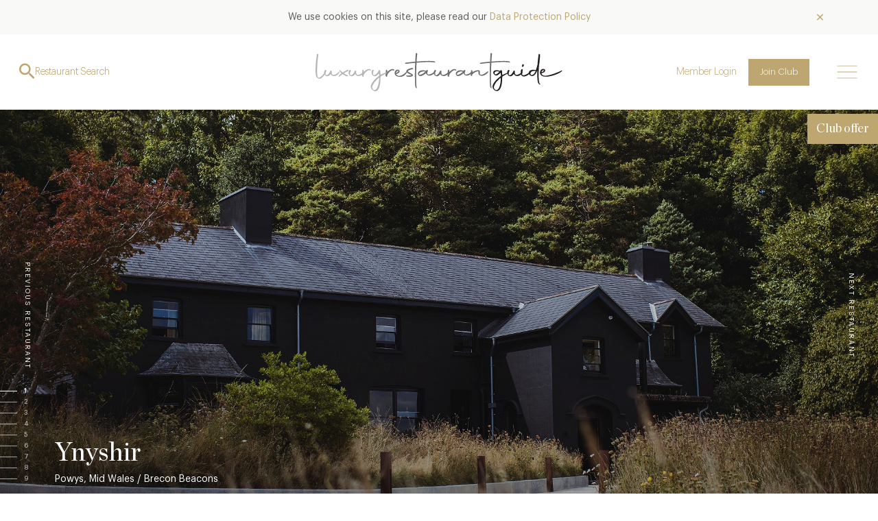

--- FILE ---
content_type: text/html; charset=UTF-8
request_url: https://www.luxuryrestaurantguide.com/restaurant/ynyshir?_branch_match_id=1544369502508963357&utm_medium=marketing&_branch_referrer=H4sIAAAAAAAAA8soKSkottLXzylK10ssKNDLyczL1o%2FMqyzOyCyyrytKTUstKsrMS49PKsovL04tsnXOKMrPTQUAG0FbIzYAAAA%3D
body_size: 17704
content:
<!doctype html>
<html lang="en-GB">
  <head>
  <meta charset="utf-8">
  <meta http-equiv="x-ua-compatible" content="ie=edge">
  <meta name="viewport" content="width=device-width, initial-scale=1, shrink-to-fit=no">
  <meta name='robots' content='index, follow, max-image-preview:large, max-snippet:-1, max-video-preview:-1' />

	<!-- This site is optimized with the Yoast SEO plugin v26.7 - https://yoast.com/wordpress/plugins/seo/ -->
	<title>Ynyshir &#8211; Luxury Restaurant Guide</title>
	<meta property="og:locale" content="en_GB" />
	<meta property="og:type" content="website" />
	<meta property="og:site_name" content="Luxury Restaurant Guide" />
	<meta name="twitter:card" content="summary_large_image" />
	<meta name="twitter:site" content="@LuxRestGuide" />
	<script type="application/ld+json" class="yoast-schema-graph">{"@context":"https://schema.org","@graph":[{"@type":"WebSite","@id":"https://www.luxuryrestaurantguide.com/#website","url":"https://www.luxuryrestaurantguide.com/","name":"Luxury Restaurant Guide","description":"","publisher":{"@id":"https://www.luxuryrestaurantguide.com/#organization"},"potentialAction":[{"@type":"SearchAction","target":{"@type":"EntryPoint","urlTemplate":"https://www.luxuryrestaurantguide.com/?s={search_term_string}"},"query-input":{"@type":"PropertyValueSpecification","valueRequired":true,"valueName":"search_term_string"}}],"inLanguage":"en-GB"},{"@type":"Organization","@id":"https://www.luxuryrestaurantguide.com/#organization","name":"Luxury Restaurant Guide","url":"https://www.luxuryrestaurantguide.com/","logo":{"@type":"ImageObject","inLanguage":"en-GB","@id":"https://www.luxuryrestaurantguide.com/#/schema/logo/image/","url":"https://www.luxuryrestaurantguide.com/app/uploads/2022/03/LRG-logo-inline-1.svg","contentUrl":"https://www.luxuryrestaurantguide.com/app/uploads/2022/03/LRG-logo-inline-1.svg","width":393,"height":61,"caption":"Luxury Restaurant Guide"},"image":{"@id":"https://www.luxuryrestaurantguide.com/#/schema/logo/image/"},"sameAs":["https://www.facebook.com/luxuryrestaurantguide","https://x.com/LuxRestGuide"]}]}</script>
	<!-- / Yoast SEO plugin. -->


<link rel='dns-prefetch' href='//static.addtoany.com' />
<link rel='dns-prefetch' href='//cdnjs.cloudflare.com' />
<style id='wp-img-auto-sizes-contain-inline-css' type='text/css'>
img:is([sizes=auto i],[sizes^="auto," i]){contain-intrinsic-size:3000px 1500px}
/*# sourceURL=wp-img-auto-sizes-contain-inline-css */
</style>
<style id='wp-emoji-styles-inline-css' type='text/css'>

	img.wp-smiley, img.emoji {
		display: inline !important;
		border: none !important;
		box-shadow: none !important;
		height: 1em !important;
		width: 1em !important;
		margin: 0 0.07em !important;
		vertical-align: -0.1em !important;
		background: none !important;
		padding: 0 !important;
	}
/*# sourceURL=wp-emoji-styles-inline-css */
</style>
<style id='wp-block-library-inline-css' type='text/css'>
:root{--wp-block-synced-color:#7a00df;--wp-block-synced-color--rgb:122,0,223;--wp-bound-block-color:var(--wp-block-synced-color);--wp-editor-canvas-background:#ddd;--wp-admin-theme-color:#007cba;--wp-admin-theme-color--rgb:0,124,186;--wp-admin-theme-color-darker-10:#006ba1;--wp-admin-theme-color-darker-10--rgb:0,107,160.5;--wp-admin-theme-color-darker-20:#005a87;--wp-admin-theme-color-darker-20--rgb:0,90,135;--wp-admin-border-width-focus:2px}@media (min-resolution:192dpi){:root{--wp-admin-border-width-focus:1.5px}}.wp-element-button{cursor:pointer}:root .has-very-light-gray-background-color{background-color:#eee}:root .has-very-dark-gray-background-color{background-color:#313131}:root .has-very-light-gray-color{color:#eee}:root .has-very-dark-gray-color{color:#313131}:root .has-vivid-green-cyan-to-vivid-cyan-blue-gradient-background{background:linear-gradient(135deg,#00d084,#0693e3)}:root .has-purple-crush-gradient-background{background:linear-gradient(135deg,#34e2e4,#4721fb 50%,#ab1dfe)}:root .has-hazy-dawn-gradient-background{background:linear-gradient(135deg,#faaca8,#dad0ec)}:root .has-subdued-olive-gradient-background{background:linear-gradient(135deg,#fafae1,#67a671)}:root .has-atomic-cream-gradient-background{background:linear-gradient(135deg,#fdd79a,#004a59)}:root .has-nightshade-gradient-background{background:linear-gradient(135deg,#330968,#31cdcf)}:root .has-midnight-gradient-background{background:linear-gradient(135deg,#020381,#2874fc)}:root{--wp--preset--font-size--normal:16px;--wp--preset--font-size--huge:42px}.has-regular-font-size{font-size:1em}.has-larger-font-size{font-size:2.625em}.has-normal-font-size{font-size:var(--wp--preset--font-size--normal)}.has-huge-font-size{font-size:var(--wp--preset--font-size--huge)}.has-text-align-center{text-align:center}.has-text-align-left{text-align:left}.has-text-align-right{text-align:right}.has-fit-text{white-space:nowrap!important}#end-resizable-editor-section{display:none}.aligncenter{clear:both}.items-justified-left{justify-content:flex-start}.items-justified-center{justify-content:center}.items-justified-right{justify-content:flex-end}.items-justified-space-between{justify-content:space-between}.screen-reader-text{border:0;clip-path:inset(50%);height:1px;margin:-1px;overflow:hidden;padding:0;position:absolute;width:1px;word-wrap:normal!important}.screen-reader-text:focus{background-color:#ddd;clip-path:none;color:#444;display:block;font-size:1em;height:auto;left:5px;line-height:normal;padding:15px 23px 14px;text-decoration:none;top:5px;width:auto;z-index:100000}html :where(.has-border-color){border-style:solid}html :where([style*=border-top-color]){border-top-style:solid}html :where([style*=border-right-color]){border-right-style:solid}html :where([style*=border-bottom-color]){border-bottom-style:solid}html :where([style*=border-left-color]){border-left-style:solid}html :where([style*=border-width]){border-style:solid}html :where([style*=border-top-width]){border-top-style:solid}html :where([style*=border-right-width]){border-right-style:solid}html :where([style*=border-bottom-width]){border-bottom-style:solid}html :where([style*=border-left-width]){border-left-style:solid}html :where(img[class*=wp-image-]){height:auto;max-width:100%}:where(figure){margin:0 0 1em}html :where(.is-position-sticky){--wp-admin--admin-bar--position-offset:var(--wp-admin--admin-bar--height,0px)}@media screen and (max-width:600px){html :where(.is-position-sticky){--wp-admin--admin-bar--position-offset:0px}}
/*# sourceURL=/wp-includes/css/dist/block-library/common.min.css */
</style>
<style id='classic-theme-styles-inline-css' type='text/css'>
/*! This file is auto-generated */
.wp-block-button__link{color:#fff;background-color:#32373c;border-radius:9999px;box-shadow:none;text-decoration:none;padding:calc(.667em + 2px) calc(1.333em + 2px);font-size:1.125em}.wp-block-file__button{background:#32373c;color:#fff;text-decoration:none}
/*# sourceURL=/wp-includes/css/classic-themes.min.css */
</style>
<link rel='stylesheet' id='swiper-css' href='https://cdnjs.cloudflare.com/ajax/libs/Swiper/4.4.1/css/swiper.css?ver=6.9' type='text/css' media='all' />
<link rel='stylesheet' id='wp-components-css' href='https://www.luxuryrestaurantguide.com/wp/wp-includes/css/dist/components/style.min.css?ver=6.9' type='text/css' media='all' />
<link rel='stylesheet' id='wp-preferences-css' href='https://www.luxuryrestaurantguide.com/wp/wp-includes/css/dist/preferences/style.min.css?ver=6.9' type='text/css' media='all' />
<link rel='stylesheet' id='wp-block-editor-css' href='https://www.luxuryrestaurantguide.com/wp/wp-includes/css/dist/block-editor/style.min.css?ver=6.9' type='text/css' media='all' />
<link rel='stylesheet' id='wp-reusable-blocks-css' href='https://www.luxuryrestaurantguide.com/wp/wp-includes/css/dist/reusable-blocks/style.min.css?ver=6.9' type='text/css' media='all' />
<link rel='stylesheet' id='wp-patterns-css' href='https://www.luxuryrestaurantguide.com/wp/wp-includes/css/dist/patterns/style.min.css?ver=6.9' type='text/css' media='all' />
<link rel='stylesheet' id='wp-editor-css' href='https://www.luxuryrestaurantguide.com/wp/wp-includes/css/dist/editor/style.min.css?ver=6.9' type='text/css' media='all' />
<link rel='stylesheet' id='lrg-block-style-css-css' href='https://www.luxuryrestaurantguide.com/app/plugins/lightflows-blocks/dist/blocks.style.build.css?ver=6.9' type='text/css' media='all' />
<link rel='stylesheet' id='addtoany-css' href='https://www.luxuryrestaurantguide.com/app/plugins/add-to-any/addtoany.min.css?ver=1.16' type='text/css' media='all' />
<link rel='stylesheet' id='lrg/main.css-css' href='https://www.luxuryrestaurantguide.com/app/themes/luxury-restaurant-guide/dist/styles/main_1c0a845c.css' type='text/css' media='all' />
<script type="text/javascript" id="addtoany-core-js-before">
/* <![CDATA[ */
window.a2a_config=window.a2a_config||{};a2a_config.callbacks=[];a2a_config.overlays=[];a2a_config.templates={};a2a_localize = {
	Share: "Share",
	Save: "Save",
	Subscribe: "Subscribe",
	Email: "Email",
	Bookmark: "Bookmark",
	ShowAll: "Show All",
	ShowLess: "Show less",
	FindServices: "Find service(s)",
	FindAnyServiceToAddTo: "Instantly find any service to add to",
	PoweredBy: "Powered by",
	ShareViaEmail: "Share via email",
	SubscribeViaEmail: "Subscribe via email",
	BookmarkInYourBrowser: "Bookmark in your browser",
	BookmarkInstructions: "Press Ctrl+D or \u2318+D to bookmark this page",
	AddToYourFavorites: "Add to your favourites",
	SendFromWebOrProgram: "Send from any email address or email program",
	EmailProgram: "Email program",
	More: "More&#8230;",
	ThanksForSharing: "Thanks for sharing!",
	ThanksForFollowing: "Thanks for following!"
};

a2a_config.icon_color="transparent";

//# sourceURL=addtoany-core-js-before
/* ]]> */
</script>
<script type="text/javascript" defer src="https://static.addtoany.com/menu/page.js" id="addtoany-core-js"></script>
<script type="text/javascript" src="https://www.luxuryrestaurantguide.com/wp/wp-includes/js/jquery/jquery.min.js?ver=3.7.1" id="jquery-core-js"></script>
<script type="text/javascript" src="https://www.luxuryrestaurantguide.com/wp/wp-includes/js/jquery/jquery-migrate.min.js?ver=3.4.1" id="jquery-migrate-js"></script>
<script type="text/javascript" defer src="https://www.luxuryrestaurantguide.com/app/plugins/add-to-any/addtoany.min.js?ver=1.1" id="addtoany-jquery-js"></script>
<link rel="https://api.w.org/" href="https://www.luxuryrestaurantguide.com/wp-json/" /><link rel="EditURI" type="application/rsd+xml" title="RSD" href="https://www.luxuryrestaurantguide.com/wp/xmlrpc.php?rsd" />
<meta name="generator" content="WordPress 6.9" />
	<style>img#wpstats{display:none}</style>
		<meta name="description" content="Set in 14 acres of diverse habitat and epic meadows, Ynyshir Restaurant &amp; Rooms is home to some of the world&#039;s most desirable dishes.Built in …"><link rel="icon" href="https://www.luxuryrestaurantguide.com/app/uploads/2020/08/cropped-favicon-32x32.png" sizes="32x32" />
<link rel="icon" href="https://www.luxuryrestaurantguide.com/app/uploads/2020/08/cropped-favicon-192x192.png" sizes="192x192" />
<link rel="apple-touch-icon" href="https://www.luxuryrestaurantguide.com/app/uploads/2020/08/cropped-favicon-180x180.png" />
<meta name="msapplication-TileImage" content="https://www.luxuryrestaurantguide.com/app/uploads/2020/08/cropped-favicon-270x270.png" />
<noscript><style id="rocket-lazyload-nojs-css">.rll-youtube-player, [data-lazy-src]{display:none !important;}</style></noscript></head>
  <body class="wp-custom-logo wp-theme-luxury-restaurant-guideresources app-data index-data">
    <!-- Global site tag (gtag.js) - Google Analytics -->
    <script async src="https://www.googletagmanager.com/gtag/js?id=G-ZYZ4H1DQQL"></script>
    <script>
      window.dataLayer = window.dataLayer || [];
      function gtag(){dataLayer.push(arguments);}
      gtag('js', new Date());

      gtag('config', 'G-ZYZ4H1DQQL');
      gtag('config', 'UA-62834056-1');
    </script>
    
    <header class="c-header">
	<div class="c-cookieBar js-cookieBar c-cookieBar--accept js-cookieBar--accept" data-name="cookieNotice">
        <div class="container">
            <div class="c-cookieBar__inner">
                <p>We use cookies on this site, please read our <a href="/privacy-policy">Data Protection Policy</a></p>
                <a href="" class="c-cookieBar__close js-cookieClose"><i class="icon ion-ios-close"></i></a>
            </div>
        </div>
    </div>
  <div class="c-header__content">
    <div class="c-header__searchIconWrapper js-header__searchIconWrapper flex-shrink-0 mr-4 position-absolute">
    <i class="icon ion-md-search"></i>
      <span>Restaurant Search</span>
    </div>
    <div class="container d-flex align-items-center">
      <div class="c-header__inner position-relative flex-grow-1">
        <div class="c-header__logoWrapper ">
          <a href="https://www.luxuryrestaurantguide.com/" class="custom-logo-link" rel="home"><img width="393" height="61" src="https://www.luxuryrestaurantguide.com/app/uploads/2022/03/LRG-logo-inline-1.svg" class="custom-logo" alt="Luxury Restaurant Guide" decoding="async" /></a>
                  </div>
      </div>
    </div>
    <div class="c-header__main">
              <a href="#" class="c-header__loginLink btn btn-link btn-sm" data-toggle="modal" data-target="#c-loginModal">Member Login</a>
        <a href="/membership" class="c-header__joinLink btn btn-sm btn-primary">Join Club</a>
          </div>
    <div class="c-header__menuIconWrapper js-sidenav__trigger flex-shrink-0 position-absolute">
      <?xml version="1.0" encoding="UTF-8"?>
      <svg width="30px" height="19px" viewBox="0 0 30 19" version="1.1" xmlns="http://www.w3.org/2000/svg" xmlns:xlink="http://www.w3.org/1999/xlink">
          <title>icon-menu</title>
          <g id="Symbols" stroke="none" stroke-width="1" fill="none" fill-rule="evenodd" stroke-linecap="square">
              <g id="c-header-/-new-logo" transform="translate(-1467.000000, -46.000000)" stroke="currentColor">
                  <g id="right" transform="translate(1195.000000, 35.000000)">
                      <g id="icon-menu" transform="translate(273.000000, 11.000000)">
                          <line x1="0" y1="9.5" x2="28" y2="9.5" id="Path"></line>
                          <line x1="0" y1="0.5" x2="28" y2="0.5" id="Path"></line>
                          <line x1="0" y1="18.5" x2="28" y2="18.5" id="Path"></line>
                      </g>
                  </g>
              </g>
          </g>
      </svg>
    </div>
  </div>
</header>

<div class="c-sidenav js-sidenav">
  <div class="c-sidenav__body">
    <div class="c-sidenav__header">
      <div class="c-sidenav__closeIconWrapper js-sidenav__closeIconWrapper">
        <svg width="56px" height="56px" viewBox="0 0 56 56" version="1.1" xmlns="http://www.w3.org/2000/svg" xmlns:xlink="http://www.w3.org/1999/xlink">
          <title>icon-close</title>
          <defs>
              <filter x="-12.4%" y="-1.9%" width="124.9%" height="103.9%" filterUnits="objectBoundingBox" id="filter-1">
                  <feOffset dx="-4" dy="0" in="SourceAlpha" result="shadowOffsetOuter1"></feOffset>
                  <feGaussianBlur stdDeviation="10" in="shadowOffsetOuter1" result="shadowBlurOuter1"></feGaussianBlur>
                  <feColorMatrix values="0 0 0 0 0   0 0 0 0 0   0 0 0 0 0  0 0 0 0.0944055944 0" type="matrix" in="shadowBlurOuter1" result="shadowMatrixOuter1"></feColorMatrix>
                  <feMerge>
                      <feMergeNode in="shadowMatrixOuter1"></feMergeNode>
                      <feMergeNode in="SourceGraphic"></feMergeNode>
                  </feMerge>
              </filter>
          </defs>
          <g id="Symbols" stroke="none" stroke-width="1" fill="none" fill-rule="evenodd" stroke-linecap="square">
              <g id="icon-close" transform="translate(-284.000000, -27.000000)" stroke="#BDA670" filter="url(#filter-1)">
                  <g transform="translate(305.000000, 44.000000)">
                      <line x1="22" y1="0" x2="0" y2="22" id="Path"></line>
                      <line x1="22" y1="22" x2="0" y2="0" id="Path"></line>
                  </g>
              </g>
          </g>
        </svg>
      </div>
    </div>
    <nav class="c-header__navWrapper">
              <div class="menu-main-menu-container"><ul id="menu-main-menu" class="c-header__nav"><li id="menu-item-5" class="menu-item menu-item-type-custom menu-item-object-custom menu-item-5"><a href="/search">Restaurants</a></li>
<li id="menu-item-25" class="menu-item menu-item-type-custom menu-item-object-custom menu-item-25"><a href="/about/">About</a></li>
<li id="menu-item-26" class="menu-item menu-item-type-custom menu-item-object-custom menu-item-26"><a href="/membership/">Club</a></li>
<li id="menu-item-30877" class="menu-item menu-item-type-post_type menu-item-object-page menu-item-30877"><a href="https://www.luxuryrestaurantguide.com/hotels/">Club Premium</a></li>
<li id="menu-item-27" class="menu-item menu-item-type-custom menu-item-object-custom menu-item-27"><a href="/events/">Events</a></li>
<li id="menu-item-28" class="menu-item menu-item-type-custom menu-item-object-custom menu-item-28"><a href="/blog/">The Scoop</a></li>
</ul></div>
            <div class="c-sidenav__account">
                  <a href="#" class="c-header__loginLink js-sidenav__closeIconWrapper btn btn-link btn-sm" data-toggle="modal" data-target="#c-loginModal">Member Login</a>
          <a href="/membership" class="c-header__joinLink btn btn-sm btn-primary">Join Club</a>
              </div>
      </nav>
  </div>
</div>
    <div class="c-downloadAppBanner js-downloadAppBanner js-downloadAppBanner--fixed c-downloadAppBanner--hide">
  <div class="c-downloadAppBanner__content">
    <img class="c-downloadAppBanner__background" src="https://www.luxuryrestaurantguide.com/app/themes/luxury-restaurant-guide/dist/images/download-app-banner-background_78810345.png" />
          <a href="" class="c-downloadAppBanner__closeBtn js-downloadAppBanner__closeBtn">
        <svg width="56px" height="56px" viewBox="0 0 56 56" version="1.1" xmlns="http://www.w3.org/2000/svg" xmlns:xlink="http://www.w3.org/1999/xlink">
          <title>icon-close</title>
          <defs>
              <filter x="-12.4%" y="-1.9%" width="124.9%" height="103.9%" filterUnits="objectBoundingBox" id="filter-1">
                  <feOffset dx="-4" dy="0" in="SourceAlpha" result="shadowOffsetOuter1"></feOffset>
                  <feGaussianBlur stdDeviation="10" in="shadowOffsetOuter1" result="shadowBlurOuter1"></feGaussianBlur>
                  <feColorMatrix values="0 0 0 0 0   0 0 0 0 0   0 0 0 0 0  0 0 0 0.0944055944 0" type="matrix" in="shadowBlurOuter1" result="shadowMatrixOuter1"></feColorMatrix>
                  <feMerge>
                      <feMergeNode in="shadowMatrixOuter1"></feMergeNode>
                      <feMergeNode in="SourceGraphic"></feMergeNode>
                  </feMerge>
              </filter>
          </defs>
          <g id="Symbols" stroke="none" stroke-width="2.2" fill="none" fill-rule="evenodd" stroke-linecap="square">
              <g id="icon-close" transform="translate(-284.000000, -27.000000)" stroke="currentColor" filter="url(#filter-1)">
                  <g transform="translate(305.000000, 44.000000)">
                      <line x1="22" y1="0" x2="0" y2="22" id="Path"></line>
                      <line x1="22" y1="22" x2="0" y2="0" id="Path"></line>
                  </g>
              </g>
          </g>
        </svg>
      </a>
    
    <p class="c-downloadAppBanner__title">For the best mobile experience, download our mobile app</p>

    <div class="c-downloadAppBanner__download">
      <a href="https://apps.apple.com/gb/app/luxury-restaurant-guide/id474277816" class="c-downloadAppBanner__appLogo">
        <img src="https://www.luxuryrestaurantguide.com/app/themes/luxury-restaurant-guide/dist/images/icons/footer-app-store_8fb1200c.svg" />
      </a>
      <a href="https://play.google.com/store/apps/details?id=com.luxuryrestaurantguide.app" class="c-downloadAppBanner__appLogo">
        <img src="https://www.luxuryrestaurantguide.com/app/themes/luxury-restaurant-guide/dist/images/icons/footer-google-play-store_a4d2c427.svg" />
      </a>
    </div>
  </div>
</div>
        
    <div class="wrap" role="document">
      <div class="content">
        <main class="main">
            <div class="l-page position-relative restaurant">
    <div class="c-restaurantHeroSlider js-restaurantHeroSlider swiper-container" id="gallery">

  <div class="c-restaurantHeroSlider__slider js-restaurantHeroSlider__slider swiper-wrapper">
                                        <div class="c-restaurantHeroSlider__slide js-c-restaurantHeroSlider__slide swiper-slide">
            <img class="js-lazy-image" data-src="https://luxury-restaurant-guide-prod.ams3.digitaloceanspaces.com/images/13935/Heather_Birnie_Ynyshir_002_web.jpg">
          </div>
                                        <div class="c-restaurantHeroSlider__slide js-c-restaurantHeroSlider__slide swiper-slide">
            <img class="js-lazy-image" data-src="https://luxury-restaurant-guide-prod.ams3.digitaloceanspaces.com/images/13936/Heather_Birnie_Ynyshir_166_web.jpg">
          </div>
                                        <div class="c-restaurantHeroSlider__slide js-c-restaurantHeroSlider__slide swiper-slide">
            <img class="js-lazy-image" data-src="https://luxury-restaurant-guide-prod.ams3.digitaloceanspaces.com/images/13937/Heather_Birnie_Ynyshir_112_web.jpg">
          </div>
                                        <div class="c-restaurantHeroSlider__slide js-c-restaurantHeroSlider__slide swiper-slide">
            <img class="js-lazy-image" data-src="https://luxury-restaurant-guide-prod.ams3.digitaloceanspaces.com/images/13938/Lafont-gareth-ward-WEB-021-copy.jpg">
          </div>
                                        <div class="c-restaurantHeroSlider__slide js-c-restaurantHeroSlider__slide swiper-slide">
            <img class="js-lazy-image" data-src="https://luxury-restaurant-guide-prod.ams3.digitaloceanspaces.com/images/13939/Heather_Birnie_Ynyshir_212.jpg">
          </div>
                                        <div class="c-restaurantHeroSlider__slide js-c-restaurantHeroSlider__slide swiper-slide">
            <img class="js-lazy-image" data-src="https://luxury-restaurant-guide-prod.ams3.digitaloceanspaces.com/images/13940/Heather_Birnie_Ynyshir_221.jpg">
          </div>
                                        <div class="c-restaurantHeroSlider__slide js-c-restaurantHeroSlider__slide swiper-slide">
            <img class="js-lazy-image" data-src="https://luxury-restaurant-guide-prod.ams3.digitaloceanspaces.com/images/13941/Lafont-gareth-ward-WEB-004-copy.jpg">
          </div>
                                        <div class="c-restaurantHeroSlider__slide js-c-restaurantHeroSlider__slide swiper-slide">
            <img class="js-lazy-image" data-src="https://luxury-restaurant-guide-prod.ams3.digitaloceanspaces.com/images/13942/conversions/Heather_Birnie_Ynyshir_169_web-1920x960.jpg">
          </div>
                                        <div class="c-restaurantHeroSlider__slide js-c-restaurantHeroSlider__slide swiper-slide">
            <img class="js-lazy-image" data-src="https://luxury-restaurant-guide-prod.ams3.digitaloceanspaces.com/images/13943/conversions/Lafont-gareth-ward-WEB-002-copy-1920x960.jpg">
          </div>
                    </div>

      <a class="l-contentNav l-contentNav--previous" href="/restaurant/the-cliveden-dining-room">
      <div class="l-contentNav__container">
        <div class="l-contentNav__btn">
          <span>Previous restaurant</span>
        </div>
        <div class="l-contentNav__body">
          <div class="l-contentNav__bodyContent">
            <p class="l-contentNav__title h3">The Cliveden Dining Room</p>
                          <div class="c-restaurantHeroSlider__restaurantNavFeature">
                <i class="icon ion-ios-restaurant"></i>
                <span>
                  French
                </span>
              </div>
                                                  <div class="c-restaurantHeroSlider__restaurantNavFeature">
                <i class="icon ion-ios-trophy"></i>
                <span>
                  3 AA
                </span>
              </div>
                      </div>
        </div>
      </div>
    </a>
  
  

  <div class="c-restaurantHeroSlider__labels">
          <div class="c-restaurantHeroSlider__label c-restaurantHeroSlider__label--club h5">
        Club offer
      </div>
              </div>

      <a class="l-contentNav l-contentNav--next" href="/restaurant/the-waterside-inn">
      <div class="l-contentNav__container">
        <div class="l-contentNav__btn">
          <span>Next restaurant</span>
        </div>
        <div class="l-contentNav__body">
          <div class="l-contentNav__bodyContent">
            <p class="l-contentNav__title h3">The Waterside Inn</p>
                          <div class="c-restaurantHeroSlider__restaurantNavFeature">
                <i class="icon ion-ios-restaurant"></i>
                <span>
                  French, Vegetarian Recommended
                </span>
              </div>
                                                  <div class="c-restaurantHeroSlider__restaurantNavFeature">
                <i class="icon ion-ios-trophy"></i>
                <span>
                  3 Michelin, Les Grandes Tables du Monde
                </span>
              </div>
                      </div>
        </div>
      </div>
    </a>
  
  <div class="c-restaurantHeroSlider__controls">
    <div class="c-restaurantHeroSlider__pagination">

    </div>
    <div class="c-restaurantHeroSlider__arrows d-flex align-items-center">
      <div class="c-restaurantHeroSlider__prevSlide mx-2">
        <span></span>
        <i class="icon ion-ios-arrow-back"></i>
      </div>
      <div class="c-restaurantHeroSlider__nextSlide mx-2">
        <span></span>
        <i class="icon ion-ios-arrow-forward"></i>
      </div>
    </div>

  </div>

  <div class="c-restaurantHeroSlider__text">
    <div class="container">
      <h1>Ynyshir</h1>
      <p>Powys, Mid Wales / Brecon Beacons</p>
    </div>
  </div>

</div>
    <div class="c-subNavigation js-subNavigation">
	<div class="c-subNavigation__container container-right">
		<div class="c-subNavigation__row row">
			<button class="c-subNavigation__mobileHeader js-subNavigation__mobileHeader col-auto" type="button">
				<span>Menu</span>
				<svg xmlns="http://www.w3.org/2000/svg" width="16" height="16" fill="currentColor" class="bi bi-chevron-right" viewBox="0 0 16 16">
					<path fill-rule="evenodd" d="M4.646 1.646a.5.5 0 0 1 .708 0l6 6a.5.5 0 0 1 0 .708l-6 6a.5.5 0 0 1-.708-.708L10.293 8 4.646 2.354a.5.5 0 0 1 0-.708"/>
				</svg>
			</button>

			<div class="c-subNavigation__navCol col-auto js-subNavigation__navCol" id="c-subNavigationWrapper">
				<ul class="c-subNavigation__navList nav nav-tabs">
					<li class="c-subNavigation__navlistItem nav-item c-subNavigation__navlistItem">
						<a href="#gallery" class="c-subNavigation__navBtn nav-link js-subNavigation__navBtn active">
							Gallery
						</a>
					</li>
					<li class="c-subNavigation__navlistItem nav-item">
						<a href="#overview" class="c-subNavigation__navBtn nav-link js-subNavigation__navBtn">
							Overview and Club
						</a>
					</li>
					<li class="c-subNavigation__navlistItem nav-item">
						<a href="#contact" class="c-subNavigation__navBtn nav-link js-subNavigation__navBtn">
							Contact details and map
						</a>
					</li>

						
																				<li class="c-subNavigation__navMarker js-subNavigation__navMarker is-ready"></li>
				</ul>
			</div>
			<div class="c-subNavigation__shareButtons col-auto pr-0">
				<span>SHARE</span><div class="l-social-buttons"><div class="a2a_kit a2a_kit_size_24 addtoany_list"><a class="a2a_button_facebook" href="https://www.addtoany.com/add_to/facebook?linkurl=&amp;linkname=" title="Facebook" rel="nofollow noopener" target="_blank"></a><a class="a2a_button_x" href="https://www.addtoany.com/add_to/x?linkurl=&amp;linkname=" title="X" rel="nofollow noopener" target="_blank"></a><a class="a2a_button_pinterest" href="https://www.addtoany.com/add_to/pinterest?linkurl=&amp;linkname=" title="Pinterest" rel="nofollow noopener" target="_blank"></a></div></div>			</div>
		</div>
	</div>
</div>
    <section class="l-section l-section--restaurantContent py-0" id="overview">
      <div class="restaurant__contentContainer container-right">
        <div class="row">
          <div class="restaurant__content l-content col-lg-6 col-xl-7 l-content--paddingRight pt-4 pt-lg-5 pb-lg-5 pr-0">
            <div class="restaurant__contentContainerInner container">
              <h2>Overview</h2>
              <div class="l-readMore js-readMore">
                <div class="l-readMore__content js-readMore__content" data-max-height="280">
                  <p>Set in 14 acres of diverse habitat and epic meadows, Ynyshir Restaurant &amp; Rooms is home to some of the world's most desirable dishes.</p><p>Built in the 15th Century and formally owned by Queen Victoria, this striking property has changed exponentially since owners Gareth Ward &amp; Amelia Erikkson injected their ideas &amp; individuality into the business.</p><p>Located between the Welsh coast &amp; Snowdonia National Park, Ynyshir's natural surroundings provoke ideas in both the menu and the interior design.</p><p>Since 2013 Gareth has built strong partnerships with local producers &amp; craftsmen, as Ynyshir is a bespoke experience both Gareth &amp; Amelia are passionate about creating one-off pieces with likeminded people.</p><p>Ynyshir is a 31 dish fine dining experience like no other. Mainly influenced by his surroundings, incredible produce and Japanese techniques, Gareth chooses to work primarily with meat and fish, making these staple elements for his dishes. Ynyshir also has its very own resident DJ who performs a live set every evening. His mixes consist of HipHop, House, Jazz, Funk and everything in between!</p><p>The mission is for guests to feel as though they have escaped the everyday, it's all about eating incredible food, tasting new things, next level wines, funky music and surrounding yourself in some of the most spectacular views Wales has to offer.</p><p>Please note: Due to the unique dining experience, dietary requirements are not catered for and no substitutions will be offered for any of the dishes.</p>
                </div>
                <a href="#" class="l-readMore__btn js-readMore__btn h-navLink"><span class="more">See more</span><span class="less">See less</span></a>
              </div>

                              <div class="mt-3">
                                      <h3>Opening hours</h3>
                    <p class="h-icon-text"><i class="icon ion-ios-time"></i>Tuesday to Friday for dinner only with dinner service starting at 5.15pm for all diners. If you have a room booked, check in is at 3pm.</p>
                    <p class="h-icon-text"><i class="icon ion-ios-alert"></i>Opening hours and days may be subject to change.</p>
                  
                                      <h3>What we love</h3>
                    <ul class="h-tag-list">
                                          <li class="h-icon-text"><i class="icon ion-ios-pricetag"></i>Fine dining</li>
                                          <li class="h-icon-text"><i class="icon ion-ios-pricetag"></i>Relaxed dining</li>
                                          <li class="h-icon-text"><i class="icon ion-ios-pricetag"></i>Chef&#039;s table</li>
                                          <li class="h-icon-text"><i class="icon ion-ios-pricetag"></i>Restaurant with rooms (Hotel)</li>
                                        </ul>
                                  </div>
              
            </div>
          </div>

          
                      <div class="restaurant__contentCol restaurant__contentCol--memberBenefits col-lg-6 col-xl-5">
                              <div class="c-memberBenefits c-memberBenefitsLoggedOut l-box l-box--light l-box--border-left">
  <div class="c-memberBenefit__container container">

        
    <div class="tab-content">

      <div class="tab-pane fade active show" id="dine_at_restaurant">
        <div class="c-memberBenefits__header c-memberBenefitsLoggedOut__header">
          <div>
            <p class="h-subtitle h-subtitle--primary">Access Exclusive Club Offers</p>
          </div>
        </div>

        <div class="c-memberBenefits__content">

            <p class="c-memberBenefitsLoggedOut__description">Unlock a world of refined dining privileges and experiences at over 400 leading restaurants.</p>

            <ul class="c-memberBenefits__list">
                <li class="c-memberBenefits__listItem"><i class="icon ion-ios-card"></i> Exclusive Savings: Up to 50% off dining at renowned establishments.</li>
                <li class="c-memberBenefits__listItem"><i class="icon ion-ios-wine"></i> Privileged Access: Invitations to exclusive events and one-of-a-kind experiences.</li>
                <li class="c-memberBenefits__listItem"><i class="icon ion-ios-cash"></i> Exceptional Value: Members save an average £40 per visit.</li>
                <li class="c-memberBenefits__listItem pl-0 mt-4">
                  <a href="#" class="c-memberBenefits__link" data-toggle="modal" data-target="#c-loginModal">Sign in here.</a>
                </li>
            </ul>

            <p class="c-memberBenefits__text"><strong>Not a member? Activate your 2-week free trial</strong> today to view this offer and explore the full range of member privileges.</p>
            <a class="c-memberBenefits__btn c-memberBenefits__btn--trial btn btn-primary" href="/offers/14DayFreeTrial">Start Free Trial</a>
        </div>
      </div>

      
      <div class="c-memberBenefits__recipesWrapper tab-pane fade" id="cook_at_home">
        <p class="c-memberBenefits__recipesInfoHeading c-memberBenefits__recipesInfoHeading--large">Cook at home</p>
                  <p class="c-memberBenefits__noAvailableText">Recipes from this property are not currently available, please check again soon.</p>
              </div>

    </div>

  </div>
</div>
                          </div>
                  </div>
      </div>
    </section>

    <section class="l-section l-section--lightGray l-section--restaurantMap p-0" id="contact">
      <div class="c-restaurantContactMap">
  <div class="c-restaurantContactMap__container container-right">
    <div class="row">
      <div class="c-restaurantContactMap__col c-restaurantContactMap__col--text col-lg-5 col-xl-4">
        <div class="c-restaurantContactMap__textContainer container">
          <div class="c-restaurantContactMap__contact">
            <div class="c-restaurantContactMap__contactSection">
              <h3>Contact details</h3>
              <ul>
                <li class="c-restaurantContactMap__addressDetail h-icon-text">
                  <i class="icon ion-ios-pin"></i>
                  <div>
                                          <p>Eglwysfach</p>
                                                                                  <p>Machynlleth</p>
                                                              <p>Powys</p>
                                                              <p>Mid Wales / Brecon Beacons</p>
                                                              <p>SY20 8TA</p>
                                      </div>
                </li>
                                  <li class="h-icon-text">
                    <i class="icon ion-md-globe"></i>
                    <a href="http://www.ynyshir.co.uk/" target="_blank">www.ynyshir.co.uk</a>
                  </li>
                                                <li class="h-icon-text">
                  <i class="icon ion-ios-call"></i>
                  <a href="tel:01654 781209">01654 781209</a>
                </li>
                                                <li class="h-icon-text">
                  <i class="icon ion-ios-mail"></i>
                  <a href="mailto:info@ynyshir.co.uk">info@ynyshir.co.uk</a>
                </li>
                                                <li class="h-icon-text">
                  <i class="icon ion-ios-train"></i>
                  Dovey Junction
                </li>
                              </ul>
            </div>

            <div class="c-restaurantContactMap__contactSection">
              <h3>Awards & Cuisine</h3>
              <ul>
                                                  <li class="h-icon-text">
                    <i class="icon ion-ios-trophy"></i>
                    5 AA, 2 Michelin, 1 - The Estrella Damm National Restaurant Award placing
                  </li>
                                                  <li class="c-restaurantContactMap__chefText h-icon-text">
                     Gareth Ward                  </li>
                                                  <li class="h-icon-text">
                    <i class="icon ion-ios-restaurant"></i> 
                    British, Modern British
                  </li>
                                                  <li class="h-icon-text">
                    <i class="icon ion-ios-book"></i> 
                    <a href="https://ynyshir.co.uk/application/files/3416/4970/4892/Ynyshir_Sample_Menu_Spring_2022.pdf" target="_blank">Menus</a>
                  </li>
                                                              </ul>
            </div>

                          <div class="c-restaurantContactMap__contactSection">
                <a class="c-restaurantContactMap__bookBtn btn btn-primary btn-lg" target="_blank" href="https://www.exploretock.com/ynyshir">Book now</a>
              </div>
            
          </div>
        </div>
      </div>
      <div class="c-restaurantContactMap__col c-restaurantContactMap__col--map col-lg-7 col-xl-8 pr-0">
                  <div class="c-restaurantContactMap__mapWrapper">
            <div class="c-restaurantContactMap__map js-restaurantContactMap__map" data-lat="52.544670" data-lng=-3.944910></div>
          </div>
              </div>
    </div>
  </div>
</div>    </section>

    
    
    
    
          <section class="l-section">
        <div class="c-otherRestaurants js-otherRestaurants">
  <div class="container">
    <div class="l-section__header">
      <div>
        <p class="h-subtitle">Other</p>
        <h2>Restaurants you may like</h2>
      </div>
    </div>
  </div>
  <div class="container position-relative">
    <div class="c-otherRestaurants__slider js-otherRestaurants__slider swiper-container">
      <div class="swiper-wrapper">
                  <div class="swiper-slide">
            <a href="/restaurant/the-whitebrook" class="c-restaurantCard mc-card">
  <div class="c-restaurantCard__image">
    <div class="h-objectImage js-objectImage h-objectImage--3by2 mc-card__imageWrapper">
                    <img class="l-card__image" data-src="https://luxury-restaurant-guide-prod.ams3.digitaloceanspaces.com/images/11274/conversions/old-The_Whitebrook_2.jpg-exterior-and-horse-559x327.jpg">
          </div>
  </div>
  <div class="c-restaurantCard__body l-box l-box--lightShadow">
        <h2 class="c-restaurantCard__title h4">The Whitebrook</h2>
    <ul>
      <li class="h-icon-text">
        <i class="icon ion-ios-pin"></i>
        76 miles away,
        Nr. Monmouth,
        Monmouthshire,
        Wales
      </li>
              <li class="h-icon-text">
          <i class="icon ion-ios-restaurant"></i>
          French, Modern British
        </li>
                          <li class="h-icon-text">
            <i class="icon ion-md-trophy"></i> 4 AA, 1 Michelin, Michelin Green Star
        </li>
          </ul>
  </div>
</a>
          </div>
                  <div class="swiper-slide">
            <a href="/restaurant/gwen-restaurant" class="c-restaurantCard mc-card">
  <div class="c-restaurantCard__image">
    <div class="h-objectImage js-objectImage h-objectImage--3by2 mc-card__imageWrapper">
                    <img class="l-card__image" data-src="https://luxury-restaurant-guide-prod.ams3.digitaloceanspaces.com/images/15560/credit_to_eleonora_boscarelli_ely.bsc_photography_9913.jpg">
          </div>
  </div>
  <div class="c-restaurantCard__body l-box l-box--lightShadow">
          <div class="c-restaurantCard__label c-restaurantCard__label--club h5">
        Club offer
      </div>
        <h2 class="c-restaurantCard__title h4">Gwen Restaurant</h2>
    <ul>
      <li class="h-icon-text">
        <i class="icon ion-ios-pin"></i>
        5 miles away,
        21 Heol Maengwyn,
        Machynlleth,
        Wales
      </li>
              <li class="h-icon-text">
          <i class="icon ion-ios-restaurant"></i>
          British
        </li>
                      </ul>
  </div>
</a>
          </div>
                  <div class="swiper-slide">
            <a href="/restaurant/the-lake-country-house-hotel" class="c-restaurantCard mc-card">
  <div class="c-restaurantCard__image">
    <div class="h-objectImage js-objectImage h-objectImage--3by2 mc-card__imageWrapper">
                    <img class="l-card__image" data-src="https://luxury-restaurant-guide-prod.ams3.digitaloceanspaces.com/images/10161/conversions/lake-country-house-ext-1-559x327.jpg">
          </div>
  </div>
  <div class="c-restaurantCard__body l-box l-box--lightShadow">
          <div class="c-restaurantCard__label c-restaurantCard__label--club h5">
        Club offer
      </div>
        <h2 class="c-restaurantCard__title h4">The Lake Country House Hotel</h2>
    <ul>
      <li class="h-icon-text">
        <i class="icon ion-ios-pin"></i>
        34.1 miles away,
        Llanammarch,
        Powys,
        Mid Wales / Brecon Beacons
      </li>
              <li class="h-icon-text">
          <i class="icon ion-ios-restaurant"></i>
          British
        </li>
                      </ul>
  </div>
</a>
          </div>
                  <div class="swiper-slide">
            <a href="/restaurant/old-downton-lodge" class="c-restaurantCard mc-card">
  <div class="c-restaurantCard__image">
    <div class="h-objectImage js-objectImage h-objectImage--3by2 mc-card__imageWrapper">
                    <img class="l-card__image" data-src="https://luxury-restaurant-guide-prod.ams3.digitaloceanspaces.com/images/9608/conversions/Downton-Lodge-2-559x327.jpg">
          </div>
  </div>
  <div class="c-restaurantCard__body l-box l-box--lightShadow">
          <div class="c-restaurantCard__label c-restaurantCard__label--club h5">
        Club offer
      </div>
        <h2 class="c-restaurantCard__title h4">Old Downton Lodge</h2>
    <ul>
      <li class="h-icon-text">
        <i class="icon ion-ios-pin"></i>
        48.2 miles away,
        Downton on the Rock,
        Ludlow,
        Shropshire
      </li>
              <li class="h-icon-text">
          <i class="icon ion-ios-restaurant"></i>
          Modern British
        </li>
                          <li class="h-icon-text">
            <i class="icon ion-md-trophy"></i> 3 AA
        </li>
          </ul>
  </div>
</a>
          </div>
              </div>
    </div>
    <div class="c-otherRestaurants__arrow c-otherRestaurants__arrow--prev js-otherRestaurants__prevSlide h-slider__arrow h-slider__arrow--left">
      <i class="icon ion-ios-arrow-back"></i>
    </div>
    <div class="c-otherRestaurants__arrow c-otherRestaurants__arrow--next js-otherRestaurants__nextSlide h-slider__arrow h-slider__arrow--right">
      <i class="icon ion-ios-arrow-forward"></i>
    </div>
  </div>
</div>      </section>
      </div>
        </main>
              </div>
    </div>

    <div class="c-downloadAppBanner js-downloadAppBanner c-downloadAppBanner--static">
  <div class="c-downloadAppBanner__content">
    <img class="c-downloadAppBanner__background" src="https://www.luxuryrestaurantguide.com/app/themes/luxury-restaurant-guide/dist/images/download-app-banner-background_78810345.png" />
    
    <p class="c-downloadAppBanner__title">For the best mobile experience, download our mobile app</p>

    <div class="c-downloadAppBanner__download">
      <a href="https://apps.apple.com/gb/app/luxury-restaurant-guide/id474277816" class="c-downloadAppBanner__appLogo">
        <img src="https://www.luxuryrestaurantguide.com/app/themes/luxury-restaurant-guide/dist/images/icons/footer-app-store_8fb1200c.svg" />
      </a>
      <a href="https://play.google.com/store/apps/details?id=com.luxuryrestaurantguide.app" class="c-downloadAppBanner__appLogo">
        <img src="https://www.luxuryrestaurantguide.com/app/themes/luxury-restaurant-guide/dist/images/icons/footer-google-play-store_a4d2c427.svg" />
      </a>
    </div>
  </div>
</div>        <div class="c-footer">
  <div class="c-footer__main">
    <div class="container">
      <div class="c-footer__row row">
        <div class="c-footer__column c-footer__column--withImage col-lg-4 col-md-6 pr-0">
          <section class="widget media_image-4 widget_media_image"><img width="652" height="752" src="https://www.luxuryrestaurantguide.com/app/uploads/2022/03/iphone-app-footer-1.png" class="image wp-image-29308  attachment-full size-full" alt="" style="max-width: 100%; height: auto;" decoding="async" loading="lazy" srcset="https://www.luxuryrestaurantguide.com/app/uploads/2022/03/iphone-app-footer-1.png 652w, https://www.luxuryrestaurantguide.com/app/uploads/2022/03/iphone-app-footer-1-260x300.png 260w, https://www.luxuryrestaurantguide.com/app/uploads/2022/03/iphone-app-footer-1-434x500.png 434w, https://www.luxuryrestaurantguide.com/app/uploads/2022/03/iphone-app-footer-1-284x327.png 284w" sizes="auto, (max-width: 652px) 100vw, 652px" /></section>          <div class="c-footer__download c-footer__download--mobile">
            <p class="h-headingDark mt-3">Download our app</p>
            <a href="https://apps.apple.com/gb/app/luxury-restaurant-guide/id474277816" class="c-footer__appLogo mb-3">
              <img src="https://www.luxuryrestaurantguide.com/app/themes/luxury-restaurant-guide/dist/images/icons/footer-app-store_8fb1200c.svg" />
            </a>
            <a href="https://play.google.com/store/apps/details?id=com.luxuryrestaurantguide.app" class="c-footer__appLogo">
              <img src="https://www.luxuryrestaurantguide.com/app/themes/luxury-restaurant-guide/dist/images/icons/footer-google-play-store_a4d2c427.svg" />
            </a>
          </div>
        </div>
        <div class="c-footer__column c-footer__column--withBorder c-footer__column--withMainMenu col-lg-2 col-md-6 pr-4 pr-lg-5 pl-1">
                      <p class="h-headingDark">Menu</p>
            <div class="menu-footer-navigation-container"><ul id="menu-footer-navigation" class="c-footer__navList"><li id="menu-item-1159" class="menu-item menu-item-type-post_type menu-item-object-page menu-item-1159"><a href="https://www.luxuryrestaurantguide.com/restaurateurs/">Restaurateurs</a></li>
<li id="menu-item-24129" class="menu-item menu-item-type-post_type menu-item-object-page menu-item-24129"><a href="https://www.luxuryrestaurantguide.com/meet-the-team/">Meet the team</a></li>
<li id="menu-item-450" class="menu-item menu-item-type-post_type menu-item-object-page menu-item-450"><a href="https://www.luxuryrestaurantguide.com/hotel-partners/">Hotel partners</a></li>
<li id="menu-item-32891" class="menu-item menu-item-type-post_type menu-item-object-page menu-item-32891"><a href="https://www.luxuryrestaurantguide.com/faqs/">FAQ’s</a></li>
<li id="menu-item-453" class="menu-item menu-item-type-post_type menu-item-object-page menu-item-453"><a href="https://www.luxuryrestaurantguide.com/blog/">The Scoop</a></li>
<li id="menu-item-452" class="menu-item menu-item-type-post_type menu-item-object-page menu-item-452"><a href="https://www.luxuryrestaurantguide.com/newsletter-archive/">Newsletter Archive</a></li>
<li id="menu-item-33738" class="menu-item menu-item-type-post_type menu-item-object-page menu-item-33738"><a href="https://www.luxuryrestaurantguide.com/michelin-awards/">Michelin Awards 2025</a></li>
<li id="menu-item-33888" class="menu-item menu-item-type-post_type menu-item-object-page menu-item-33888"><a href="https://www.luxuryrestaurantguide.com/complete-list-of-aa-rosette-awarded-restaurants/">AA Awards 2025</a></li>
<li id="menu-item-670" class="menu-item menu-item-type-post_type menu-item-object-page menu-item-670"><a href="https://www.luxuryrestaurantguide.com/contact/">Contact</a></li>
</ul></div>
                    <div class="c-footer__download c-footer__download--desktop">
            <p class="h-headingDark mt-3">Download our app</p>
            <a href="https://apps.apple.com/gb/app/luxury-restaurant-guide/id474277816" class="c-footer__appLogo mb-3">
              <img src="https://www.luxuryrestaurantguide.com/app/themes/luxury-restaurant-guide/dist/images/icons/footer-app-store_8fb1200c.svg" />
            </a>
            <a href="https://play.google.com/store/apps/details?id=com.luxuryrestaurantguide.app" class="c-footer__appLogo">
              <img src="https://www.luxuryrestaurantguide.com/app/themes/luxury-restaurant-guide/dist/images/icons/footer-google-play-store_a4d2c427.svg" />
            </a>
          </div>
                  </div>
        <div class="c-footer__column c-footer__column--withBorder c-footer__column--trending col-lg-3 col-md-6 pl-4 pl-lg-5">
          <p class="h-headingDark">Trending restaurants</p>
          <div class="menu-restaurants-container"><ul id="menu-restaurants" class="c-footer__navList"><li id="menu-item-23747" class="menu-item menu-item-type-custom menu-item-object-custom menu-item-23747"><a href="https://www.luxuryrestaurantguide.com/restaurant/cord-by-le-cordon-bleu">CORD by Le Cordon Bleu</a></li>
<li id="menu-item-23745" class="menu-item menu-item-type-custom menu-item-object-custom menu-item-23745"><a href="https://www.luxuryrestaurantguide.com/restaurant/the-veranda-at-the-goring">The Veranda at The Goring</a></li>
<li id="menu-item-23746" class="menu-item menu-item-type-custom menu-item-object-custom menu-item-23746"><a href="https://www.luxuryrestaurantguide.com/restaurant/the-waterside-inn">The Waterside Inn</a></li>
<li id="menu-item-506" class="menu-item menu-item-type-custom menu-item-object-custom menu-item-506"><a href="https://www.luxuryrestaurantguide.com/restaurant/afternoon-tea-at-the-lanesborough">Afternoon Tea at The Lanesborough</a></li>
<li id="menu-item-23748" class="menu-item menu-item-type-custom menu-item-object-custom menu-item-23748"><a href="https://www.luxuryrestaurantguide.com/restaurant/the-queensberry-hotel---olive-tree-restaurant">The Olive Tree at Queensberry Hotel</a></li>
</ul></div>
                  </div>
        <div class="c-footer__column c-footer__column--newsletter col-lg-3 col-md-6 pl-4">
          <p class="h-headingDark">Newsletter sign up</p>
          <ul class="c-footer__navList mb-3">
            <li>
              <p>Register for news, insights and invites</p>
            </li>
          </ul>
          <section class="widget mc4wp_form_widget-2 widget_mc4wp_form_widget"><script>(function() {
	window.mc4wp = window.mc4wp || {
		listeners: [],
		forms: {
			on: function(evt, cb) {
				window.mc4wp.listeners.push(
					{
						event   : evt,
						callback: cb
					}
				);
			}
		}
	}
})();
</script><!-- Mailchimp for WordPress v4.10.9 - https://wordpress.org/plugins/mailchimp-for-wp/ --><form id="mc4wp-form-1" class="mc4wp-form mc4wp-form-34" method="post" data-id="34" data-name="Newsletter" ><div class="mc4wp-form-fields"><div class="h-newsletter-form">
  <div>
  	<input type="email" name="EMAIL" placeholder="Your email address" required />
  </div>

  <div>
    <input type="submit" value="Sign up" />
  </div>
</div></div><label style="display: none !important;">Leave this field empty if you're human: <input type="text" name="_mc4wp_honeypot" value="" tabindex="-1" autocomplete="off" /></label><input type="hidden" name="_mc4wp_timestamp" value="1769444610" /><input type="hidden" name="_mc4wp_form_id" value="34" /><input type="hidden" name="_mc4wp_form_element_id" value="mc4wp-form-1" /><div class="mc4wp-response"></div></form><!-- / Mailchimp for WordPress Plugin --></section>          <hr>
          <div class="d-flex justify-content-between">
            <div class="mr-3">
              <p class="h-headingDark">Stay connected</p>
              <div class="d-flex align-items-center justify-content-between">
                <ul class="c-footer__socialIcons l-socialMenu">
                  <li id="menu-item-35" class="menu-item menu-item-type-custom menu-item-object-custom menu-item-35"><a href="https://www.facebook.com/luxuryrestaurantguide?ref=hl">Facebook</a></li>
<li id="menu-item-36" class="menu-item menu-item-type-custom menu-item-object-custom menu-item-36"><a href="https://twitter.com/LuxRestGuide">Twitter</a></li>
<li id="menu-item-38" class="menu-item menu-item-type-custom menu-item-object-custom menu-item-38"><a href="https://www.instagram.com/luxuryrestaurantguide/">Instagram</a></li>
<li id="menu-item-37" class="menu-item menu-item-type-custom menu-item-object-custom menu-item-37"><a href="https://www.pinterest.co.uk/luxerestguide/">Pinterest</a></li>
                </ul>
              </div>
            </div>
          </div>
        </div>
      </div>
    </div>
  </div>
  <div class="c-footer__bottom">
    <div class="container d-flex align-items-center justify-content-between">
      <p>2026 © Copyright Vision Marketing Limited</p>
      <div class="c-footer__bottomMenu">
        <a href="/terms-conditions">Terms & Conditions</a>
        <a href="/privacy-policy">Privacy & Cookie Policy</a>
      </div>
    </div>
  </div>
</div>

<div class="c-trim">
  <div class="container">
    <p class="c-trim__builder">
      <a class="c-trim__link" target="_blank" title="Lightflows Digital Agency" href="https://www.lightflows.co.uk/mobile-app-development/">Mobile app developers</a>
    </p>
  </div>
</div>

<div class="c-loginModal modal fade" id="c-loginModal" tabindex="-1" role="dialog" aria-labelledby="c-loginModal" aria-hidden="true" data-redirect="/account/summary">
  <div class="modal-dialog modal-dialog-centered" role="document">
    <div class="modal-content">
      <div class="c-loginModal__body js-loginModal__body modal-body">
        <button class="c-loginModal__close js-loginModal__close" type="button" aria-label="Close modal">
          <svg width="56px" height="56px" viewBox="0 0 56 56" version="1.1" xmlns="http://www.w3.org/2000/svg" xmlns:xlink="http://www.w3.org/1999/xlink">
            <title>icon-close</title>
            <defs>
                <filter x="-12.4%" y="-1.9%" width="124.9%" height="103.9%" filterUnits="objectBoundingBox" id="filter-1">
                    <feOffset dx="-4" dy="0" in="SourceAlpha" result="shadowOffsetOuter1"></feOffset>
                    <feGaussianBlur stdDeviation="10" in="shadowOffsetOuter1" result="shadowBlurOuter1"></feGaussianBlur>
                    <feColorMatrix values="0 0 0 0 0   0 0 0 0 0   0 0 0 0 0  0 0 0 0.0944055944 0" type="matrix" in="shadowBlurOuter1" result="shadowMatrixOuter1"></feColorMatrix>
                    <feMerge>
                        <feMergeNode in="shadowMatrixOuter1"></feMergeNode>
                        <feMergeNode in="SourceGraphic"></feMergeNode>
                    </feMerge>
                </filter>
            </defs>
            <g id="Symbols" stroke="none" stroke-width="1" fill="none" fill-rule="evenodd" stroke-linecap="square">
                <g id="icon-close" transform="translate(-284.000000, -27.000000)" stroke="#BDA670" filter="url(#filter-1)">
                    <g transform="translate(305.000000, 44.000000)">
                        <line x1="22" y1="0" x2="0" y2="22" id="Path"></line>
                        <line x1="22" y1="22" x2="0" y2="0" id="Path"></line>
                    </g>
                </g>
            </g>
          </svg>
        </button>

        <div class="row m-0">
          <div class="c-loginModal__col c-loginModal__col--left col-lg-6">
            <div class="c-loginModal__colHeader">
              <p class="h-subtitle text-primary">Already a member</p>
              <p class="c-loginModal__colTitle h2 mt-1">Club Login</p>
            </div>
            <form class="c-loginModal__form js-loginModal__form">
              <div class="form-group">
                <label for="email" class="h-form__fieldTitle">Email or Member Number</label>
                <input id="email" name="email" type="text" class="c-loginModal__input js-loginModal__input--email form-control" required />
              </div>
              <div class="form-group">
                <label for="password" class="h-form__fieldTitle">Password</label>
                <input id="password" type="password" name="password" type="text" class="c-loginModal__input js-loginModal__input--password form-control" required />
              </div>
              <div class="c-loginModal__errorPlaceholder js-loginModal__errorPlaceholder"></div>
                            <button class="c-loginModal__btn js-loginModal__btn--standard btn btn-primary" type="submit">Login</button>
              <button type="button" disabled class="c-loginModal__btn c-loginModal__btn--facebook js-loginModal__btn--facebook btn btn-facebook">Login with Facebook</button>
              <button type="button" disabled class="c-loginModal__btn c-loginModal__btn--twitter js-loginModal__btn--twitter btn btn-twitter">Login with Twitter</button>
              <p class="c-loginModal__remindPassText js-loginModal__remindPassText">If you have forgotten your password, please enter your email or membership number, then <a href="#" class="js-loginModal__btn--remind">click here.</a></p>
            </form>
          </div>

          <hr class="c-loginModal__colSeparator">

          <div class="c-loginModal__col c-loginModal__col--right col-lg-6">
            <div class="c-loginModal__colHeader">
              <p class="h-subtitle text-primary">Membership experience</p>
              <p class="c-loginModal__colTitle h2 mt-1">Why Join?</p>
              <p class="c-loginModal__colHeaderText">Register for General Membership to keep track on news, insights and invites.</p>

              <div class="c-loginModal__benefits">
                <div class="c-loginModal__benefit">
                  <div class="c-loginModal__benefitIcon c-loginModal__benefitIcon--saving"></div>
                  <div class="c-loginModal__benefitText">Savings of up to 50%</div>
                </div>
                <div class="c-loginModal__benefit">
                  <div class="c-loginModal__benefitIcon c-loginModal__benefitIcon--champagne"></div>
                  <div class="c-loginModal__benefitText">Champagne on arrival</div>
                </div>
                <div class="c-loginModal__benefit">
                  <div class="c-loginModal__benefitIcon c-loginModal__benefitIcon--exclusive"></div>
                  <div class="c-loginModal__benefitText">Exclusive access and invitations</div>
                </div>
              </div>

              <hr>

              <div class="c-loginModal__colFooter d-flex flex-column">
                <p class="h-subtitle text-primary">Join club here</p>
                <p class="c-loginModal__colTitle h2">Don't have an account?</p>
                <a href="/membership" class="c-loginModal__btn c-loginModal__btn--join btn btn-primary mt-2 mb-0">Join the club</a>
              </div>

            </div>
          </div>
        </div>
      </div>
    </div>
  </div>
</div>

    
    <div class="c-siteSearch js-siteSearch">

  <div class="container">
    <div class="row">
      <div class="col-12 d-flex align-items-center justify-content-end">
        <div class="c-siteSearch__closeBtn js-siteSearch__closeBtn">
          CLOSE <ion-icon class="icon ion-md-close"></ion-icon>
        </button>
      </div>
    </div>
  </div>

  <form action="#" class="c-siteSearch__form js-siteSearch__form">
    <div class="container">
      <div class="row align-items-center">
        <div class="col-lg-8">
          <div class="c-siteSearch__inputWrapper">
            <ion-icon class="c-siteSearch__searchIcon icon ion-ios-search"></ion-icon>
            <input type="text" placeholder="Restaurant Search" class="c-siteSearch__input js-siteSearch__input form-control">
          </div>
          <div class="c-siteSearch__typeFilters">
            <div class="c-siteSearch__radio h-radioButton h-radioButton--withText">
              <label class="h-radioButton__label">
                <input class="h-radioButton__input form-check-input" type="radio" name="type" value="restaurant" checked>
                <div class="h-radioButton__icon"></div>
                <span class="h-radioButton__text">Restaurant or chef name</span>
              </label>
            </div>
            <div class="c-siteSearch__radio h-radioButton h-radioButton--withText">
              <label class="h-radioButton__label">
                <input class="h-radioButton__input form-check-input" type="radio" name="type" value="location">
                <div class="h-radioButton__icon"></div>
                <span class="h-radioButton__text">Location or postcode</span>
              </label>
            </div>
          </div>
        </div>
        <div class="c-siteSearch__searchWrapper c-siteSearch__searchWrapper--desktop col-lg-4 text-right pr-0">
          <input type="submit" class="c-siteSearch__searchBtn js-siteSearch__searchBtn btn btn-primary" value="Search">
        </div>
      </div>
    </div>
  </form>

  <div class="container">
    <div class="row">
      <div class="c-siteSearch__controlsHeader col-12">
        <label class="c-siteSearch__controlsLabel">Options</label>
      </div>
      <div class="c-siteSearch__controls col-12">
        <select name=""class="c-siteSearch__dropdown js-siteSearch__dropdown js-siteSearch__dropdown--award h-dropdown form-control">
          <option value="" selected>Accolades (any)</option>
          <option value="">Loading...</option>
        </select>
        <select name=""class="c-siteSearch__dropdown js-siteSearch__dropdown js-siteSearch__dropdown--cuisine h-dropdown form-control">
          <option value="" selected>Cuisine (any)</option>
          <option value="">Loading...</option>
        </select>
        <select name=""class="c-siteSearch__dropdown js-siteSearch__dropdown js-siteSearch__dropdown--ambience h-dropdown form-control">
          <option value="" selected>Restaurant Style (any)</option>
          <option value="">Loading...</option>
        </select>
        <div class="c-siteSearch__checkbox js-siteSearch__checkbox--clubOnly h-checkbox">
          <label class="h-checkbox__label">
            <input class="h-checkbox__input" type="checkbox" value="1" />
            <div class="h-checkbox__icon"></div>
            <span>Club only</span>
          </label>
        </div>
      </div>
      <div class="c-siteSearch__searchWrapper c-siteSearch__searchWrapper--mobile col-12">
        <input type="submit" class="c-siteSearch__searchBtn js-siteSearch__searchBtn btn btn-primary" value="Search">
      </div>
    </div>
  </div>

</div>
    <script type="speculationrules">
{"prefetch":[{"source":"document","where":{"and":[{"href_matches":"/*"},{"not":{"href_matches":["/wp/wp-*.php","/wp/wp-admin/*","/app/uploads/*","/app/*","/app/plugins/*","/app/themes/luxury-restaurant-guide/resources/*","/*\\?(.+)"]}},{"not":{"selector_matches":"a[rel~=\"nofollow\"]"}},{"not":{"selector_matches":".no-prefetch, .no-prefetch a"}}]},"eagerness":"conservative"}]}
</script>
<script>(function() {function maybePrefixUrlField () {
  const value = this.value.trim()
  if (value !== '' && value.indexOf('http') !== 0) {
    this.value = 'http://' + value
  }
}

const urlFields = document.querySelectorAll('.mc4wp-form input[type="url"]')
for (let j = 0; j < urlFields.length; j++) {
  urlFields[j].addEventListener('blur', maybePrefixUrlField)
}
})();</script><style id='global-styles-inline-css' type='text/css'>
:root{--wp--preset--aspect-ratio--square: 1;--wp--preset--aspect-ratio--4-3: 4/3;--wp--preset--aspect-ratio--3-4: 3/4;--wp--preset--aspect-ratio--3-2: 3/2;--wp--preset--aspect-ratio--2-3: 2/3;--wp--preset--aspect-ratio--16-9: 16/9;--wp--preset--aspect-ratio--9-16: 9/16;--wp--preset--color--black: #000000;--wp--preset--color--cyan-bluish-gray: #abb8c3;--wp--preset--color--white: #ffffff;--wp--preset--color--pale-pink: #f78da7;--wp--preset--color--vivid-red: #cf2e2e;--wp--preset--color--luminous-vivid-orange: #ff6900;--wp--preset--color--luminous-vivid-amber: #fcb900;--wp--preset--color--light-green-cyan: #7bdcb5;--wp--preset--color--vivid-green-cyan: #00d084;--wp--preset--color--pale-cyan-blue: #8ed1fc;--wp--preset--color--vivid-cyan-blue: #0693e3;--wp--preset--color--vivid-purple: #9b51e0;--wp--preset--gradient--vivid-cyan-blue-to-vivid-purple: linear-gradient(135deg,rgb(6,147,227) 0%,rgb(155,81,224) 100%);--wp--preset--gradient--light-green-cyan-to-vivid-green-cyan: linear-gradient(135deg,rgb(122,220,180) 0%,rgb(0,208,130) 100%);--wp--preset--gradient--luminous-vivid-amber-to-luminous-vivid-orange: linear-gradient(135deg,rgb(252,185,0) 0%,rgb(255,105,0) 100%);--wp--preset--gradient--luminous-vivid-orange-to-vivid-red: linear-gradient(135deg,rgb(255,105,0) 0%,rgb(207,46,46) 100%);--wp--preset--gradient--very-light-gray-to-cyan-bluish-gray: linear-gradient(135deg,rgb(238,238,238) 0%,rgb(169,184,195) 100%);--wp--preset--gradient--cool-to-warm-spectrum: linear-gradient(135deg,rgb(74,234,220) 0%,rgb(151,120,209) 20%,rgb(207,42,186) 40%,rgb(238,44,130) 60%,rgb(251,105,98) 80%,rgb(254,248,76) 100%);--wp--preset--gradient--blush-light-purple: linear-gradient(135deg,rgb(255,206,236) 0%,rgb(152,150,240) 100%);--wp--preset--gradient--blush-bordeaux: linear-gradient(135deg,rgb(254,205,165) 0%,rgb(254,45,45) 50%,rgb(107,0,62) 100%);--wp--preset--gradient--luminous-dusk: linear-gradient(135deg,rgb(255,203,112) 0%,rgb(199,81,192) 50%,rgb(65,88,208) 100%);--wp--preset--gradient--pale-ocean: linear-gradient(135deg,rgb(255,245,203) 0%,rgb(182,227,212) 50%,rgb(51,167,181) 100%);--wp--preset--gradient--electric-grass: linear-gradient(135deg,rgb(202,248,128) 0%,rgb(113,206,126) 100%);--wp--preset--gradient--midnight: linear-gradient(135deg,rgb(2,3,129) 0%,rgb(40,116,252) 100%);--wp--preset--font-size--small: 13px;--wp--preset--font-size--medium: 20px;--wp--preset--font-size--large: 36px;--wp--preset--font-size--x-large: 42px;--wp--preset--spacing--20: 0.44rem;--wp--preset--spacing--30: 0.67rem;--wp--preset--spacing--40: 1rem;--wp--preset--spacing--50: 1.5rem;--wp--preset--spacing--60: 2.25rem;--wp--preset--spacing--70: 3.38rem;--wp--preset--spacing--80: 5.06rem;--wp--preset--shadow--natural: 6px 6px 9px rgba(0, 0, 0, 0.2);--wp--preset--shadow--deep: 12px 12px 50px rgba(0, 0, 0, 0.4);--wp--preset--shadow--sharp: 6px 6px 0px rgba(0, 0, 0, 0.2);--wp--preset--shadow--outlined: 6px 6px 0px -3px rgb(255, 255, 255), 6px 6px rgb(0, 0, 0);--wp--preset--shadow--crisp: 6px 6px 0px rgb(0, 0, 0);}:where(.is-layout-flex){gap: 0.5em;}:where(.is-layout-grid){gap: 0.5em;}body .is-layout-flex{display: flex;}.is-layout-flex{flex-wrap: wrap;align-items: center;}.is-layout-flex > :is(*, div){margin: 0;}body .is-layout-grid{display: grid;}.is-layout-grid > :is(*, div){margin: 0;}:where(.wp-block-columns.is-layout-flex){gap: 2em;}:where(.wp-block-columns.is-layout-grid){gap: 2em;}:where(.wp-block-post-template.is-layout-flex){gap: 1.25em;}:where(.wp-block-post-template.is-layout-grid){gap: 1.25em;}.has-black-color{color: var(--wp--preset--color--black) !important;}.has-cyan-bluish-gray-color{color: var(--wp--preset--color--cyan-bluish-gray) !important;}.has-white-color{color: var(--wp--preset--color--white) !important;}.has-pale-pink-color{color: var(--wp--preset--color--pale-pink) !important;}.has-vivid-red-color{color: var(--wp--preset--color--vivid-red) !important;}.has-luminous-vivid-orange-color{color: var(--wp--preset--color--luminous-vivid-orange) !important;}.has-luminous-vivid-amber-color{color: var(--wp--preset--color--luminous-vivid-amber) !important;}.has-light-green-cyan-color{color: var(--wp--preset--color--light-green-cyan) !important;}.has-vivid-green-cyan-color{color: var(--wp--preset--color--vivid-green-cyan) !important;}.has-pale-cyan-blue-color{color: var(--wp--preset--color--pale-cyan-blue) !important;}.has-vivid-cyan-blue-color{color: var(--wp--preset--color--vivid-cyan-blue) !important;}.has-vivid-purple-color{color: var(--wp--preset--color--vivid-purple) !important;}.has-black-background-color{background-color: var(--wp--preset--color--black) !important;}.has-cyan-bluish-gray-background-color{background-color: var(--wp--preset--color--cyan-bluish-gray) !important;}.has-white-background-color{background-color: var(--wp--preset--color--white) !important;}.has-pale-pink-background-color{background-color: var(--wp--preset--color--pale-pink) !important;}.has-vivid-red-background-color{background-color: var(--wp--preset--color--vivid-red) !important;}.has-luminous-vivid-orange-background-color{background-color: var(--wp--preset--color--luminous-vivid-orange) !important;}.has-luminous-vivid-amber-background-color{background-color: var(--wp--preset--color--luminous-vivid-amber) !important;}.has-light-green-cyan-background-color{background-color: var(--wp--preset--color--light-green-cyan) !important;}.has-vivid-green-cyan-background-color{background-color: var(--wp--preset--color--vivid-green-cyan) !important;}.has-pale-cyan-blue-background-color{background-color: var(--wp--preset--color--pale-cyan-blue) !important;}.has-vivid-cyan-blue-background-color{background-color: var(--wp--preset--color--vivid-cyan-blue) !important;}.has-vivid-purple-background-color{background-color: var(--wp--preset--color--vivid-purple) !important;}.has-black-border-color{border-color: var(--wp--preset--color--black) !important;}.has-cyan-bluish-gray-border-color{border-color: var(--wp--preset--color--cyan-bluish-gray) !important;}.has-white-border-color{border-color: var(--wp--preset--color--white) !important;}.has-pale-pink-border-color{border-color: var(--wp--preset--color--pale-pink) !important;}.has-vivid-red-border-color{border-color: var(--wp--preset--color--vivid-red) !important;}.has-luminous-vivid-orange-border-color{border-color: var(--wp--preset--color--luminous-vivid-orange) !important;}.has-luminous-vivid-amber-border-color{border-color: var(--wp--preset--color--luminous-vivid-amber) !important;}.has-light-green-cyan-border-color{border-color: var(--wp--preset--color--light-green-cyan) !important;}.has-vivid-green-cyan-border-color{border-color: var(--wp--preset--color--vivid-green-cyan) !important;}.has-pale-cyan-blue-border-color{border-color: var(--wp--preset--color--pale-cyan-blue) !important;}.has-vivid-cyan-blue-border-color{border-color: var(--wp--preset--color--vivid-cyan-blue) !important;}.has-vivid-purple-border-color{border-color: var(--wp--preset--color--vivid-purple) !important;}.has-vivid-cyan-blue-to-vivid-purple-gradient-background{background: var(--wp--preset--gradient--vivid-cyan-blue-to-vivid-purple) !important;}.has-light-green-cyan-to-vivid-green-cyan-gradient-background{background: var(--wp--preset--gradient--light-green-cyan-to-vivid-green-cyan) !important;}.has-luminous-vivid-amber-to-luminous-vivid-orange-gradient-background{background: var(--wp--preset--gradient--luminous-vivid-amber-to-luminous-vivid-orange) !important;}.has-luminous-vivid-orange-to-vivid-red-gradient-background{background: var(--wp--preset--gradient--luminous-vivid-orange-to-vivid-red) !important;}.has-very-light-gray-to-cyan-bluish-gray-gradient-background{background: var(--wp--preset--gradient--very-light-gray-to-cyan-bluish-gray) !important;}.has-cool-to-warm-spectrum-gradient-background{background: var(--wp--preset--gradient--cool-to-warm-spectrum) !important;}.has-blush-light-purple-gradient-background{background: var(--wp--preset--gradient--blush-light-purple) !important;}.has-blush-bordeaux-gradient-background{background: var(--wp--preset--gradient--blush-bordeaux) !important;}.has-luminous-dusk-gradient-background{background: var(--wp--preset--gradient--luminous-dusk) !important;}.has-pale-ocean-gradient-background{background: var(--wp--preset--gradient--pale-ocean) !important;}.has-electric-grass-gradient-background{background: var(--wp--preset--gradient--electric-grass) !important;}.has-midnight-gradient-background{background: var(--wp--preset--gradient--midnight) !important;}.has-small-font-size{font-size: var(--wp--preset--font-size--small) !important;}.has-medium-font-size{font-size: var(--wp--preset--font-size--medium) !important;}.has-large-font-size{font-size: var(--wp--preset--font-size--large) !important;}.has-x-large-font-size{font-size: var(--wp--preset--font-size--x-large) !important;}
/*# sourceURL=global-styles-inline-css */
</style>
<script type="text/javascript" id="lrg/main.js-js-extra">
/* <![CDATA[ */
var lrg_login = {"ajaxurl":"https://www.luxuryrestaurantguide.com/wp/wp-admin/admin-ajax.php","ajaxnonce":"249d57f563","fbAppId":"873276350194114"};
//# sourceURL=lrg%2Fmain.js-js-extra
/* ]]> */
</script>
<script type="text/javascript" src="https://www.luxuryrestaurantguide.com/app/themes/luxury-restaurant-guide/dist/scripts/main_1c0a845c.js" id="lrg/main.js-js"></script>
<script type="text/javascript" defer src="https://www.luxuryrestaurantguide.com/app/plugins/mailchimp-for-wp/assets/js/forms.js?ver=4.10.9" id="mc4wp-forms-api-js"></script>
<script id="wp-emoji-settings" type="application/json">
{"baseUrl":"https://s.w.org/images/core/emoji/17.0.2/72x72/","ext":".png","svgUrl":"https://s.w.org/images/core/emoji/17.0.2/svg/","svgExt":".svg","source":{"concatemoji":"https://www.luxuryrestaurantguide.com/wp/wp-includes/js/wp-emoji-release.min.js?ver=6.9"}}
</script>
<script type="module">
/* <![CDATA[ */
/*! This file is auto-generated */
const a=JSON.parse(document.getElementById("wp-emoji-settings").textContent),o=(window._wpemojiSettings=a,"wpEmojiSettingsSupports"),s=["flag","emoji"];function i(e){try{var t={supportTests:e,timestamp:(new Date).valueOf()};sessionStorage.setItem(o,JSON.stringify(t))}catch(e){}}function c(e,t,n){e.clearRect(0,0,e.canvas.width,e.canvas.height),e.fillText(t,0,0);t=new Uint32Array(e.getImageData(0,0,e.canvas.width,e.canvas.height).data);e.clearRect(0,0,e.canvas.width,e.canvas.height),e.fillText(n,0,0);const a=new Uint32Array(e.getImageData(0,0,e.canvas.width,e.canvas.height).data);return t.every((e,t)=>e===a[t])}function p(e,t){e.clearRect(0,0,e.canvas.width,e.canvas.height),e.fillText(t,0,0);var n=e.getImageData(16,16,1,1);for(let e=0;e<n.data.length;e++)if(0!==n.data[e])return!1;return!0}function u(e,t,n,a){switch(t){case"flag":return n(e,"\ud83c\udff3\ufe0f\u200d\u26a7\ufe0f","\ud83c\udff3\ufe0f\u200b\u26a7\ufe0f")?!1:!n(e,"\ud83c\udde8\ud83c\uddf6","\ud83c\udde8\u200b\ud83c\uddf6")&&!n(e,"\ud83c\udff4\udb40\udc67\udb40\udc62\udb40\udc65\udb40\udc6e\udb40\udc67\udb40\udc7f","\ud83c\udff4\u200b\udb40\udc67\u200b\udb40\udc62\u200b\udb40\udc65\u200b\udb40\udc6e\u200b\udb40\udc67\u200b\udb40\udc7f");case"emoji":return!a(e,"\ud83e\u1fac8")}return!1}function f(e,t,n,a){let r;const o=(r="undefined"!=typeof WorkerGlobalScope&&self instanceof WorkerGlobalScope?new OffscreenCanvas(300,150):document.createElement("canvas")).getContext("2d",{willReadFrequently:!0}),s=(o.textBaseline="top",o.font="600 32px Arial",{});return e.forEach(e=>{s[e]=t(o,e,n,a)}),s}function r(e){var t=document.createElement("script");t.src=e,t.defer=!0,document.head.appendChild(t)}a.supports={everything:!0,everythingExceptFlag:!0},new Promise(t=>{let n=function(){try{var e=JSON.parse(sessionStorage.getItem(o));if("object"==typeof e&&"number"==typeof e.timestamp&&(new Date).valueOf()<e.timestamp+604800&&"object"==typeof e.supportTests)return e.supportTests}catch(e){}return null}();if(!n){if("undefined"!=typeof Worker&&"undefined"!=typeof OffscreenCanvas&&"undefined"!=typeof URL&&URL.createObjectURL&&"undefined"!=typeof Blob)try{var e="postMessage("+f.toString()+"("+[JSON.stringify(s),u.toString(),c.toString(),p.toString()].join(",")+"));",a=new Blob([e],{type:"text/javascript"});const r=new Worker(URL.createObjectURL(a),{name:"wpTestEmojiSupports"});return void(r.onmessage=e=>{i(n=e.data),r.terminate(),t(n)})}catch(e){}i(n=f(s,u,c,p))}t(n)}).then(e=>{for(const n in e)a.supports[n]=e[n],a.supports.everything=a.supports.everything&&a.supports[n],"flag"!==n&&(a.supports.everythingExceptFlag=a.supports.everythingExceptFlag&&a.supports[n]);var t;a.supports.everythingExceptFlag=a.supports.everythingExceptFlag&&!a.supports.flag,a.supports.everything||((t=a.source||{}).concatemoji?r(t.concatemoji):t.wpemoji&&t.twemoji&&(r(t.twemoji),r(t.wpemoji)))});
//# sourceURL=https://www.luxuryrestaurantguide.com/wp/wp-includes/js/wp-emoji-loader.min.js
/* ]]> */
</script>
<script>window.lazyLoadOptions = [{
                elements_selector: "img[data-lazy-src],.rocket-lazyload",
                data_src: "lazy-src",
                data_srcset: "lazy-srcset",
                data_sizes: "lazy-sizes",
                class_loading: "lazyloading",
                class_loaded: "lazyloaded",
                threshold: 300,
                callback_loaded: function(element) {
                    if ( element.tagName === "IFRAME" && element.dataset.rocketLazyload == "fitvidscompatible" ) {
                        if (element.classList.contains("lazyloaded") ) {
                            if (typeof window.jQuery != "undefined") {
                                if (jQuery.fn.fitVids) {
                                    jQuery(element).parent().fitVids();
                                }
                            }
                        }
                    }
                }},{
				elements_selector: ".rocket-lazyload",
				data_src: "lazy-src",
				data_srcset: "lazy-srcset",
				data_sizes: "lazy-sizes",
				class_loading: "lazyloading",
				class_loaded: "lazyloaded",
				threshold: 300,
			}];
        window.addEventListener('LazyLoad::Initialized', function (e) {
            var lazyLoadInstance = e.detail.instance;

            if (window.MutationObserver) {
                var observer = new MutationObserver(function(mutations) {
                    var image_count = 0;
                    var iframe_count = 0;
                    var rocketlazy_count = 0;

                    mutations.forEach(function(mutation) {
                        for (var i = 0; i < mutation.addedNodes.length; i++) {
                            if (typeof mutation.addedNodes[i].getElementsByTagName !== 'function') {
                                continue;
                            }

                            if (typeof mutation.addedNodes[i].getElementsByClassName !== 'function') {
                                continue;
                            }

                            images = mutation.addedNodes[i].getElementsByTagName('img');
                            is_image = mutation.addedNodes[i].tagName == "IMG";
                            iframes = mutation.addedNodes[i].getElementsByTagName('iframe');
                            is_iframe = mutation.addedNodes[i].tagName == "IFRAME";
                            rocket_lazy = mutation.addedNodes[i].getElementsByClassName('rocket-lazyload');

                            image_count += images.length;
			                iframe_count += iframes.length;
			                rocketlazy_count += rocket_lazy.length;

                            if(is_image){
                                image_count += 1;
                            }

                            if(is_iframe){
                                iframe_count += 1;
                            }
                        }
                    } );

                    if(image_count > 0 || iframe_count > 0 || rocketlazy_count > 0){
                        lazyLoadInstance.update();
                    }
                } );

                var b      = document.getElementsByTagName("body")[0];
                var config = { childList: true, subtree: true };

                observer.observe(b, config);
            }
        }, false);</script><script data-no-minify="1" async src="https://www.luxuryrestaurantguide.com/app/plugins/rocket-lazy-load/assets/js/16.1/lazyload.min.js"></script>  </body>
</html>


--- FILE ---
content_type: image/svg+xml
request_url: https://www.luxuryrestaurantguide.com/app/uploads/2022/03/LRG-logo-inline-1.svg
body_size: 33607
content:
<?xml version="1.0" encoding="UTF-8"?> <svg xmlns="http://www.w3.org/2000/svg" xmlns:xlink="http://www.w3.org/1999/xlink" width="393px" height="61px" viewBox="0 0 393 61" version="1.1"><title>LRG-logo-inline</title><g id="Logos" stroke="none" stroke-width="1" fill="none" fill-rule="evenodd"><g id="Group" transform="translate(-1.000000, 0.336000)"><g id="Group-4" transform="translate(1.000000, 0.000000)"><g id="Group-3" transform="translate(281.712371, 1.409862)" fill="#231F20"><path d="M14.9946294,26.9185631 C15.0528647,27.0350337 15.3371899,29.6959584 15.4087247,33.0333521 L15.4146294,33.3385631 L15.4146294,33.5795631 L15.4746294,33.5185631 C17.0946294,32.5585631 24.9546294,28.9585631 26.0946294,29.7395631 C26.6946294,30.1595631 26.5746294,30.3385631 26.0946294,30.4585631 C23.8037203,31.1458358 20.0914063,33.1451746 17.5669096,34.6301239 L17.2146294,34.8385631 L15.4746294,36.0395631 L15.4146294,36.7585631 L15.2346294,42.3385631 C14.7546294,49.8995631 12.8346294,57.7585631 7.61462939,58.8385631 C6.11462939,59.1385631 4.01462939,58.5395631 2.33462939,56.8595631 C0.714629393,55.1785631 -0.245370607,53.0185631 0.0546293927,50.8595631 C0.935064175,46.3399979 5.54777684,40.8433414 11.4212255,36.3936368 L11.8146294,36.0985631 L13.3146294,35.0185631 L13.2546294,34.7795631 L13.1346294,29.8595631 L13.1346294,29.5585631 L12.9546294,29.6785631 C12.4146294,30.3385631 11.6946294,31.0585631 10.9146294,31.7185631 C9.89462939,32.5585631 8.87462939,33.3385631 7.85462939,33.8195631 C7.31462939,33.9995631 6.65462939,34.2395631 5.87462939,34.2395631 C5.33462939,34.2395631 4.73462939,34.1195631 4.13462939,33.8195631 C3.89462939,33.6995631 3.71462939,33.5795631 3.59462939,33.4585631 C2.87462939,32.9185631 2.27462939,32.3195631 1.85462939,31.7185631 C1.31462939,30.9395631 1.07462939,30.1595631 1.07462939,29.4385631 C1.07462939,28.5995631 1.37462939,27.7585631 1.97462939,27.1595631 C2.99462939,26.3785631 4.13462939,25.7785631 6.11462939,25.7785631 C7.57712939,25.7785631 9.40877002,26.0958482 11.4612358,26.8276475 L11.8746294,26.9795631 L11.9346294,27.0385631 L12.0546294,26.9795631 C12.4746294,26.4385631 12.7146294,25.9585631 12.8946294,25.7195631 C13.2546294,25.1195631 14.9346294,26.0795631 14.9946294,26.9185631 Z M13.1346294,37.6595631 L11.8746294,38.7395631 C6.77462939,42.9395631 2.93462939,48.0395631 2.27462939,52.0585631 C1.91462939,53.9185631 2.81462939,55.4185631 3.53462939,56.2585631 C4.43462939,57.0985631 5.57462939,57.5795631 6.29462939,57.3995631 C11.5146294,56.3195631 13.2546294,45.3995631 13.1346294,37.6595631 L13.1346294,37.6595631 Z M7.43462939,27.5795631 C5.81462939,27.5795631 4.61462939,28.0595631 3.95462939,28.7195631 C3.47462939,29.2585631 3.29462939,29.7985631 3.29462939,30.3995631 C3.29462939,30.9328964 3.48425902,31.4654396 3.77923845,31.9150199 L3.89462939,32.0795631 L4.31462939,32.3785631 C4.31462939,32.3785631 4.43462939,32.4395631 4.79462939,32.4395631 C5.21462939,32.4395631 5.63462939,32.3195631 6.11462939,32.0795631 C6.87062939,31.7015631 7.82102939,31.0805631 8.70338939,30.3470541 L8.99462939,30.0985631 L10.3146294,28.8385631 L10.9146294,28.1795631 L10.4946294,28.0595631 C9.35462939,27.7585631 8.33462939,27.5795631 7.43462939,27.5795631 Z" id="Combined-Shape"></path><path d="M28.4446294,35.4395631 C30.9046294,35.4395631 32.6446294,33.3385631 33.8446294,31.5985631 C34.6836294,33.5795631 36.5446294,35.0185631 38.8846294,35.0185631 C43.0246294,35.2585631 46.0846294,32.0185631 47.2846294,30.1595631 C48.0046294,29.0195631 48.0646294,27.2195631 47.5246294,27.9385631 C45.5446294,29.9185631 41.9446294,33.0985631 37.8046294,33.2795631 C36.1246294,33.0985631 35.7046294,31.6595631 35.4646294,30.2185631 C35.4646294,29.1395631 35.5246294,28.1795631 35.5846294,27.7585631 C35.7046294,26.8585631 33.6046294,25.7785631 33.4246294,26.6195631 C32.9446294,28.7785631 28.9246294,35.1385631 26.4646294,33.4585631 C25.8046294,33.0395631 25.5646294,32.0795631 25.5646294,30.9995631 C25.5646294,29.4385631 26.1046294,27.6995631 26.9446294,27.1595631 C27.2446294,26.9795631 27.3646294,26.6195631 26.8846294,26.1395631 C26.4046294,25.5995631 25.7446294,25.2985631 25.2646294,25.4185631 C24.7236294,25.5995631 24.3646294,26.1395631 24.0646294,26.7385631 C23.5846294,27.5795631 23.4046294,28.5995631 23.4046294,29.5585631 C23.4046294,30.3385631 23.5246294,31.1195631 23.7646294,31.8385631 C24.4246294,33.8785631 26.4646294,35.4395631 28.4446294,35.4395631" id="Path"></path><path d="M46.2076294,34.1785631 C47.3476294,35.4395631 48.9676294,35.7985631 50.4676294,35.7395631 C54.6076294,35.5585631 60.0676294,30.8195631 61.2076294,28.7195631 C61.9276294,27.3985631 61.3276294,27.0385631 61.0876294,27.2785631 C59.2876294,29.0795631 52.9276294,33.8785631 49.2076294,33.8785631 C48.5476294,33.8785631 47.9476294,33.6995631 47.4676294,33.3385631 C46.5676294,32.5585631 47.7666294,25.7785631 48.2476294,25.2985631 C48.3066294,24.9995631 47.9476294,24.5195631 47.2876294,24.2785631 C46.5676294,24.0995631 45.9676294,24.1595631 45.9076294,24.4585631 C45.2476294,25.4795631 44.8876294,27.3385631 44.8876294,29.1995631 C44.8876294,31.1785631 45.3066294,33.2185631 46.2076294,34.1785631" id="Path"></path><path d="M47.4676294,20.2585631 C48.0076294,20.5595631 48.7266294,20.5595631 48.9076294,20.3185631 C49.0876294,20.0195631 49.5676294,18.6995631 49.6866294,18.3985631 C49.8676294,18.0385631 49.8676294,17.6195631 49.8676294,17.3785631 C49.9876294,17.0795631 49.5076294,16.5995631 48.7266294,16.4185631 C48.1276294,16.1795631 47.4676294,16.2985631 47.4676294,16.6595631 L47.3476294,17.5595631 C47.2266294,17.8585631 46.8066294,19.0595631 46.6866294,19.2385631 C46.3876294,19.4795631 46.7476294,20.0195631 47.4676294,20.2585631" id="Path"></path><path d="M73.3919418,0.350908561 L73.3956294,0.338563076 C73.5766294,-0.561436924 75.5556294,0.518563076 75.6766294,1.41856308 L75.6622709,1.88117299 L75.6622709,1.88117299 L75.6238074,2.69547479 L75.6238074,2.69547479 L75.5881133,3.30751269 L75.5881133,3.30751269 L75.4964031,4.66338233 L75.4964031,4.66338233 L75.3832293,6.14428939 L75.3832293,6.14428939 L75.1984657,8.3476537 L75.1984657,8.3476537 L74.9411688,11.1668037 L74.9411688,11.1668037 L74.6830362,13.7692114 C74.6739582,13.8559654 74.6651487,13.9394819 74.6566294,14.0195631 C74.612993,14.4559267 74.5216211,14.9556292 74.4201636,15.4639508 L74.1907481,16.5991341 C74.0953401,17.0896044 74.0180839,17.547654 73.9966294,17.9185631 L73.9009443,19.1656185 L73.9009443,19.1656185 L73.8189034,20.3423532 L73.8189034,20.3423532 L73.7494574,21.4592628 L73.7494574,21.4592628 L73.6915565,22.526843 L73.6915565,22.526843 L73.6441513,23.5555893 L73.6441513,23.5555893 L73.6061921,24.5559975 L73.6061921,24.5559975 L73.5766294,25.5385631 L73.5766294,25.5385631 C73.4566294,28.3585631 73.3956294,31.1785631 73.3956294,33.8785631 C73.3956294,35.8595631 73.3956294,37.7185631 73.5766294,39.4585631 C73.6366294,41.4395631 73.8156294,43.2395631 74.1166294,44.6195631 L74.5209245,46.042212 L74.5209245,46.042212 L74.6088214,46.3295631 C74.6227627,46.3732564 74.6363849,46.4148742 74.6497405,46.454452 L74.7270934,46.6677231 C74.7520907,46.7308431 74.7764409,46.7860875 74.8005636,46.8337409 L74.8366294,46.8995631 L74.9566294,47.0185631 L75.0156294,47.0185631 C75.3766294,47.1995631 75.8556294,47.6195631 75.9756294,47.9795631 C76.1566294,48.4585631 75.9166294,48.6995631 75.2566294,48.5795631 C74.5966294,48.3995631 73.9356294,47.9185631 73.5156294,47.4395631 C72.7411679,46.5534092 72.2725998,45.3085335 72.0163285,44.0848284 L71.9566294,43.7795631 C71.6566294,42.3385631 71.4166294,40.4795631 71.3556294,38.4395631 C71.2366294,36.7585631 71.1766294,34.8995631 71.1766294,32.9795631 L71.1828694,32.0302191 L71.1828694,32.0302191 L71.2303894,29.0972271 L71.2303894,29.0972271 L71.2366294,28.1195631 L71.2366294,25.9585631 L71.0690956,26.398353 L71.0690956,26.398353 L70.888285,26.8576121 L70.888285,26.8576121 L70.591628,27.5756612 L70.591628,27.5756612 L70.376531,28.0689047 L70.376531,28.0689047 L70.1472819,28.5698665 C70.1078804,28.6538168 70.0678789,28.7379488 70.027272,28.8221926 L69.7763255,29.3284367 C68.3557109,32.1139999 66.2645656,34.8689248 63.3156294,35.0795631 C62.1766294,35.0795631 61.0366294,34.8995631 59.6566294,33.8785631 C58.2166294,32.7395631 57.6166294,31.4185631 57.6166294,30.1595631 C57.6166294,29.0195631 58.0966294,27.8785631 58.8766294,27.0995631 C60.0766294,25.9585631 61.8156294,25.1195631 64.3956294,25.1195631 C65.4965461,25.1195631 66.5966224,25.2195561 68.0201358,25.5604988 L68.4166294,25.6595631 L68.8956294,25.8385631 C70.0515461,22.8135631 70.8024488,19.99107 71.4749257,17.0914815 L71.6566294,16.2985631 L71.7756294,14.1395631 L71.8648844,13.1200692 L71.8648844,13.1200692 L71.9689949,12.0337388 L71.9689949,12.0337388 L72.1468102,10.3200886 L72.1468102,10.3200886 L72.4159818,7.92038946 L72.4159818,7.92038946 L72.8528297,4.31774699 L72.8528297,4.31774699 L73.0619053,2.69199917 L73.0619053,2.69199917 L73.3498149,0.599938526 L73.3498149,0.599938526 L73.3919418,0.350908561 L73.3919418,0.350908561 Z M66.2716294,27.0385631 C63.6916294,27.0385631 62.2526294,27.6995631 61.3516294,28.6595631 C60.5716294,29.4995631 60.2716294,30.3995631 60.2716294,31.1785631 C60.2716294,31.8935631 60.5237127,32.50857 60.8892336,32.836412 L60.9916294,32.9185631 C61.4126294,33.2795631 61.8916294,33.4585631 62.5526294,33.4585631 C65.0463264,33.2048661 66.8071381,30.7906696 68.0531369,28.5249743 L68.3123364,28.0425826 L68.3123364,28.0425826 L68.5562531,27.5697857 L68.5562531,27.5697857 L68.7316294,27.2195631 C67.8326294,27.0995631 66.9916294,27.0385631 66.2716294,27.0385631 Z" id="Shape"></path><path d="M80.5726294,23.7985631 C81.1726294,23.7985631 81.7126294,23.8585631 82.3116294,24.0995631 C83.1516294,24.5195631 83.6916294,25.1195631 83.7526294,25.8385631 C83.9316294,27.9995631 81.2316294,30.4585631 77.8726294,30.2185631 C78.0526294,33.3385631 80.8726294,34.5985631 83.7526294,34.5985631 C84.5657,34.5985631 85.483056,34.5178434 86.475421,34.372003 L87.1477889,34.2652998 C87.6030141,34.1879609 88.0717708,34.0984434 88.5514887,33.9981167 L89.2789654,33.8396911 L89.2789654,33.8396911 L90.0209563,33.6660788 L90.0209563,33.6660788 L90.7755338,33.4783071 L90.7755338,33.4783071 L91.5407703,33.277403 L91.5407703,33.277403 L92.3147381,33.0643935 L92.3147381,33.0643935 L93.0955095,32.8403059 L93.0955095,32.8403059 L93.8811569,32.6061671 L93.8811569,32.6061671 L94.6697525,32.3630044 L94.6697525,32.3630044 L95.4593689,32.1118448 L95.4593689,32.1118448 L96.2480782,31.8537153 L96.2480782,31.8537153 L97.4252248,31.4556996 L97.4252248,31.4556996 L98.2032331,31.1846392 L98.2032331,31.1846392 L99.3552922,30.7720416 L99.3552922,30.7720416 L100.483624,30.3553168 L100.483624,30.3553168 L101.939914,29.7992551 L101.939914,29.7992551 L103.327035,29.2502357 L103.327035,29.2502357 L104.312708,28.8480354 L104.312708,28.8480354 L105.541677,28.3311115 L105.541677,28.3311115 L106.391024,27.9624195 L106.391024,27.9624195 L107.171104,27.6138655 L107.171104,27.6138655 L107.649462,27.3943958 L107.649462,27.3943958 L108.299638,27.0871085 L108.299638,27.0871085 L108.863197,26.8092032 L108.863197,26.8092032 L109.333634,26.5641464 L109.333634,26.5641464 L109.59231,26.4207361 L109.59231,26.4207361 L109.80478,26.2944929 C109.899142,26.2358342 109.975453,26.1839984 110.032629,26.1395631 C110.332629,25.8985631 110.931629,26.0195631 110.811629,26.4995631 C110.608027,27.3304381 109.420611,28.3663825 107.608316,29.4477103 L107.121605,29.7307203 C106.9548,29.8253302 106.783507,29.9201782 106.60796,30.0151593 L106.068797,30.3003974 C105.976889,30.3479686 105.883976,30.3955469 105.790089,30.4431191 L105.215305,30.7283745 L105.215305,30.7283745 L104.618543,31.0128539 C104.51733,31.0601675 104.41526,31.1074225 104.312363,31.1546058 L103.685289,31.4367402 L103.685289,31.4367402 L103.039778,31.7165236 L103.039778,31.7165236 L102.377246,31.9933263 L102.377246,31.9933263 L101.699108,32.2665181 L101.699108,32.2665181 L101.006781,32.5354691 C100.890289,32.5799059 100.773265,32.6241397 100.655738,32.6681575 L99.9447819,32.9295661 C99.7059429,33.015768 99.465329,33.1010006 99.2231762,33.185159 L98.4923371,33.4343061 L98.4923371,33.4343061 L97.7536809,33.6763776 L97.7536809,33.6763776 L97.0086234,33.9107434 L97.0086234,33.9107434 L96.2585807,34.1367735 C96.1332369,34.1737156 96.0077443,34.2102841 95.8821325,34.2464659 L95.1272672,34.4588113 C95.0012966,34.4933939 94.8752657,34.5275635 94.7492041,34.561307 L93.9927023,34.7585503 C93.8666359,34.7905371 93.7405978,34.8220715 93.6146175,34.8531405 L92.8596651,35.0338643 C92.734034,35.063019 92.6085196,35.0916821 92.4831516,35.1198403 L91.7329348,35.282627 C91.6082699,35.3087135 91.4838104,35.334269 91.3595856,35.3592802 L90.6172905,35.5027124 C90.3709554,35.5482764 90.1257954,35.5915587 89.8820467,35.6324542 L89.15527,35.7478756 C88.9145797,35.7838926 88.6755365,35.8174179 88.4383766,35.8483465 L87.7327826,35.9332371 C86.9167314,36.0229425 86.1266408,36.0795517 85.3726294,36.0985631 C80.4526294,36.2185631 74.9926294,34.2985631 75.5926294,28.7195631 C75.9526294,25.7195631 78.0526294,23.7985631 80.5726294,23.7985631 Z M82.0126294,25.7785631 C79.4926294,25.4795631 78.2316294,27.1595631 77.9926294,28.6595631 C79.3116294,29.1395631 81.7716294,27.0385631 82.0126294,25.7785631 Z" id="Shape"></path></g><g id="Group-2" transform="translate(111.479483, 0.000000)" fill="#6D6E6D"><path d="M0.177516594,36.4284248 C0.416516594,37.3284248 2.39651659,38.1094248 2.33651659,37.3284248 C2.57751659,35.5884248 2.57751659,35.2294248 2.75651659,34.7484248 C4.19751659,30.6094248 9.17751659,26.9484248 12.1775166,27.0094248 L12.1175166,27.4894248 C12.0575166,27.9694248 12.8965166,28.3284248 13.7375166,27.3684248 C14.1575166,26.8894248 13.3165166,25.6294248 11.9365166,25.3894248 C8.63751659,24.8484248 4.19751659,28.3284248 2.69751659,30.2484248 L2.75651659,27.9094248 C2.75651659,27.5494248 2.39651659,26.9484248 1.85651659,26.6484248 C1.25651659,26.3484248 0.657516594,26.3484248 0.657516594,26.7684248 C-0.183483406,34.3284248 -0.0634834055,35.8894248 0.177516594,36.4284248" id="Path"></path><path d="M19.1915166,26.2884248 C21.0515166,26.2884248 22.7915166,28.0894248 22.1315166,29.8284248 C21.3515166,31.7484248 18.7715166,33.1894248 16.6715166,33.1894248 C16.8515166,34.3284248 18.9515166,36.2484248 21.0515166,36.2484248 C26.6915166,36.2484248 30.8915166,32.0484248 33.4115166,29.4094248 C34.7915166,27.9694248 34.5515166,29.3484248 33.7115166,31.0294248 C32.0315166,34.5084248 28.1915166,37.4494248 24.0515166,37.6894248 C20.5115166,37.8684248 15.9515166,37.2084248 14.7515166,33.4894248 C14.5715166,32.9494248 14.4515166,32.3494248 14.4515166,31.7484248 C14.4515166,29.1094248 16.2515166,26.4094248 19.1915166,26.2884248 Z M20.1515166,28.3284248 C18.8915166,27.0694248 16.5515166,30.2484248 16.6115166,31.7484248 C19.1315166,30.6094248 20.8115166,28.9894248 20.1515166,28.3284248 Z" id="Combined-Shape"></path><path d="M33.5905166,37.0884248 C34.4905166,37.4494248 35.9305166,37.6284248 37.4305166,37.6284248 C38.9905166,37.6284248 40.5505166,37.4494248 41.6305166,37.1494248 C43.1905166,36.7294248 44.3305166,35.0484248 43.0105166,33.9094248 C41.8105166,32.9494248 40.0105166,32.0484248 37.7305166,30.7884248 C36.5305166,30.0694248 35.1505166,29.4694248 35.5105166,28.6294248 C36.1705166,27.0694248 41.6305166,26.0494248 43.8515166,25.2684248 C44.3305166,24.6684248 43.1305166,23.5294248 42.1705166,23.6484248 C39.1105166,24.0694248 32.5705166,25.9894248 33.0505166,29.1684248 C33.2905166,30.9684248 34.9705166,31.5694248 36.5305166,32.4684248 C37.7305166,33.1284248 40.0105166,34.2694248 41.5105166,35.0484248 C39.9505166,35.4094248 37.5505166,35.7084248 35.6305166,35.7084248 C34.8515166,35.7084248 34.1905166,35.6494248 33.6505166,35.5294248 C32.3305166,35.2294248 32.8705166,36.7294248 33.5905166,37.0884248" id="Path"></path><path d="M47.5645166,54.0694248 C47.9855166,55.3284248 49.8455166,56.5884248 49.6645166,55.2084248 C48.8855166,52.3894248 48.6445166,46.5084248 48.6445166,40.3894248 C48.6445166,34.9284248 48.8255166,29.2884248 48.8855166,25.4484248 L49.3055166,15.3684248 C49.7855166,15.3684248 50.2055166,15.3084248 50.6845166,15.2484248 C55.2455166,14.8894248 62.2655166,14.2884248 68.6845166,14.2884248 C72.2855166,14.2884248 75.6445166,14.4694248 78.3455166,15.0094248 C78.8255166,15.0694248 79.1245166,14.8284248 79.0645166,14.3484248 C78.8255166,13.9894248 78.2255166,13.3884248 77.6845166,13.1484248 C75.5255166,12.6684248 72.4055166,12.4894248 68.9855166,12.4894248 C63.1045166,12.4894248 56.2655166,13.0294248 51.1645166,13.3884248 C50.5645166,13.4494248 49.9655166,13.5094248 49.4255166,13.5094248 C49.6645166,8.82842484 50.0255166,4.14842484 50.4455166,1.14842484 C50.2655166,-0.0505751649 47.9255166,-0.410575165 47.9855166,0.549424835 C47.7455166,4.26842484 47.4455166,9.00942484 47.2055166,13.6884248 C39.8255166,14.2884248 35.5645166,14.7684248 31.3055166,15.5494248 C30.2855166,15.7884248 31.5445166,17.3484248 32.6845166,17.1684248 C37.4855166,16.3284248 42.1645166,15.9694248 47.1445166,15.5494248 C46.9655166,19.2084248 46.8455166,22.7484248 46.7855166,25.5694248 C46.7255166,27.9094248 46.6645166,31.1494248 46.6645166,34.6284248 C46.6645166,42.6684248 46.9055166,51.9684248 47.5645166,54.0694248" id="Path"></path><path d="M65.3595166,26.9484248 C65.7195166,26.2884248 67.7595166,27.6094248 67.3395166,28.3284248 C67.0395166,29.2284248 66.4995166,30.3084248 66.3795166,31.4484248 C66.3195166,32.4684248 66.6195166,33.6684248 67.6995166,33.9684248 C70.7595166,34.5694248 75.9195166,31.5084248 78.0795166,29.1094248 C79.0406704,28.148271 79.895271,29.4247355 77.229516,32.3363826 L76.8852705,32.7010424 C76.8248864,32.7631674 76.7629781,32.8259633 76.6995166,32.8894248 C75.1995166,34.3894248 71.0595166,36.3094248 68.5395166,35.7084248 C66.5595166,35.2294248 65.0595166,34.0884248 64.2795166,31.9284248 L63.9496193,32.2173243 L63.9496193,32.2173243 L63.5735612,32.5344525 L63.5735612,32.5344525 L63.1554294,32.873636 L63.1554294,32.873636 L62.6993112,33.2287012 C60.7253568,34.7326526 57.8686075,36.4894248 55.4595166,36.4894248 C54.6795166,36.4894248 53.9595166,36.3094248 53.2995166,35.8894248 C52.0995166,34.9894248 51.4995166,33.8494248 51.4995166,32.5884248 C51.4995166,31.2694248 52.1595166,29.9494248 53.6595166,28.9294248 C55.2795166,27.8484248 57.3195166,27.3084248 59.4195166,27.3084248 C60.9595166,27.3084248 62.4995166,27.6109248 63.9008708,28.1697096 L64.2795166,28.3284248 L64.3395166,28.3284248 L65.3595166,26.9484248 Z M60.9195166,29.2284248 C57.9195166,29.2284248 53.9595166,30.3684248 53.2995166,33.1284248 C53.1195166,33.8494248 53.4795166,34.5084248 54.3795166,34.5694248 C57.2595166,34.2084248 61.1595166,31.7484248 63.2595166,29.5294248 C62.6595166,29.3484248 61.8195166,29.2284248 60.9195166,29.2284248 Z" id="Shape"></path><path d="M81.7385166,36.8494248 C84.1985166,36.8494248 85.9385166,34.7484248 87.1385166,33.0084248 C87.9785166,34.9894248 89.8385166,36.4284248 92.1785166,36.4284248 C96.3185166,36.6684248 99.3775166,33.4284248 100.578517,31.5694248 C101.298517,30.4294248 101.358517,28.6294248 100.818517,29.3484248 C98.8385166,31.3284248 95.2385166,34.5084248 91.0985166,34.6894248 C89.4175166,34.5084248 88.9975166,33.0694248 88.7585166,31.6284248 C88.7585166,30.5494248 88.8185166,29.5894248 88.8775166,29.1684248 C88.9975166,28.2684248 86.8985166,27.1884248 86.7185166,28.0294248 C86.2385166,30.1884248 82.2185166,36.5484248 79.7585166,34.8684248 C79.0985166,34.4494248 78.8585166,33.4894248 78.8585166,32.4094248 C78.8585166,30.8484248 79.3985166,29.1094248 80.2385166,28.5694248 C80.5385166,28.3894248 80.6585166,28.0294248 80.1785166,27.5494248 C79.6985166,27.0094248 79.0385166,26.7084248 78.5585166,26.8284248 C78.0185166,27.0094248 77.6585166,27.5494248 77.3585166,28.1484248 C76.8785166,28.9894248 76.6985166,30.0094248 76.6985166,30.9684248 C76.6985166,31.7484248 76.8185166,32.5294248 77.0585166,33.2484248 C77.7185166,35.2884248 79.7585166,36.8494248 81.7385166,36.8494248" id="Path"></path><path d="M98.8385166,36.4284248 C99.0785166,37.3284248 101.058517,38.1094248 100.997517,37.3284248 C101.238517,35.5884248 101.238517,35.2294248 101.417517,34.7484248 C102.858517,30.6094248 107.838517,26.9484248 110.838517,27.0094248 L110.778517,27.4894248 C110.718517,27.9694248 111.558517,28.3284248 112.398517,27.3684248 C112.818517,26.8894248 111.978517,25.6294248 110.598517,25.3894248 C107.298517,24.8484248 102.858517,28.3284248 101.358517,30.2484248 L101.417517,27.9094248 C101.417517,27.5494248 101.058517,26.9484248 100.518517,26.6484248 C99.9175166,26.3484248 99.3185166,26.3484248 99.3185166,26.7684248 C98.4785166,34.3284248 98.5985166,35.8894248 98.8385166,36.4284248" id="Path"></path><path d="M125.084517,26.9484248 C125.429517,26.2884248 127.384517,27.6094248 126.982517,28.3284248 L126.878901,28.6349269 L126.878901,28.6349269 L126.518209,29.6245565 C126.314368,30.2002767 126.126405,30.8150915 126.062517,31.4484248 C126.004517,32.4684248 126.291517,33.6684248 127.327517,33.9684248 C130.258517,34.5694248 135.202517,31.5084248 137.272517,29.1094248 C137.884909,28.4694248 138.452813,28.8215356 138.010119,29.9878996 L137.915035,30.2160915 C137.610739,30.8894248 137.004183,31.7894248 135.950517,32.8894248 C134.512517,34.3894248 130.545517,36.3094248 128.131517,35.7084248 C126.234517,35.2294248 124.797517,34.0884248 124.049517,31.9284248 L123.733547,32.2173243 L123.733547,32.2173243 L123.373339,32.5344525 L123.373339,32.5344525 L122.972809,32.873636 C122.902911,32.9316615 122.831497,32.9903488 122.758647,33.0495692 L122.304977,33.4102603 C120.426624,34.8703835 117.815517,36.4894248 115.599517,36.4894248 C114.852517,36.4894248 114.163517,36.3094248 113.530517,35.8894248 C112.380517,34.9894248 111.805517,33.8494248 111.805517,32.5884248 C111.805517,31.2694248 112.438517,29.9494248 113.874517,28.9294248 C115.427517,27.8484248 117.381517,27.3084248 119.393517,27.3084248 C120.86935,27.3084248 122.345183,27.6109248 123.686992,28.1697096 L124.049517,28.3284248 L124.107517,28.3284248 L125.084517,26.9484248 Z M120.830517,29.2284248 C117.956517,29.2284248 114.163517,30.3684248 113.530517,33.1284248 C113.357517,33.8494248 113.703517,34.5084248 114.565517,34.5694248 C117.324517,34.2084248 121.060517,31.7484248 123.073517,29.5294248 C122.497517,29.3484248 121.693517,29.2284248 120.830517,29.2284248 Z" id="Shape"></path><path d="M135.564517,35.3494248 C135.624517,36.3094248 137.724517,36.8494248 137.664517,36.0694248 L137.724517,34.6894248 C138.865517,32.1684248 143.424517,29.2884248 147.865517,28.8084248 C147.745517,29.5294248 147.684517,30.1884248 147.684517,30.8484248 C147.684517,31.9284248 147.865517,32.9494248 148.464517,33.8494248 C149.544517,35.4094248 151.464517,36.1284248 153.205517,36.1284248 C157.404517,36.1284248 161.304517,32.9494248 162.745517,31.0884248 C163.644517,29.9494248 163.404517,28.6294248 163.164517,28.7484248 C161.245517,29.7084248 156.024517,34.4494248 152.304517,34.4494248 C151.524517,34.4494248 150.865517,34.2694248 150.264517,33.7884248 C149.484517,32.6494248 150.144517,30.3684248 150.144517,29.3484248 C150.144517,28.4484248 149.064517,27.3684248 147.924517,27.2484248 C144.564517,26.8894248 140.245517,29.0494248 138.205517,30.5494248 L138.325517,28.5094248 C138.384517,28.1484248 137.844517,27.6094248 137.365517,27.3084248 C136.764517,27.0694248 136.164517,27.1294248 136.164517,27.5494248 L135.564517,33.5484248 C135.444517,34.2694248 135.504517,34.8684248 135.564517,35.3494248" id="Path"></path><path d="M166.620517,54.0694248 C167.039517,55.3284248 168.900517,56.5884248 168.720517,55.2084248 C167.940517,52.3894248 167.700517,46.5084248 167.700517,40.3894248 C167.700517,34.9284248 167.879517,29.2884248 167.940517,25.4484248 L168.360517,15.3684248 C168.839517,15.3684248 169.260517,15.3084248 169.740517,15.2484248 C174.299517,14.8894248 181.320517,14.2884248 187.740517,14.2884248 C191.339517,14.2884248 194.700517,14.4694248 197.400517,15.0094248 C197.879517,15.0694248 198.180517,14.8284248 198.120517,14.3484248 C197.879517,13.9894248 197.280517,13.3884248 196.740517,13.1484248 C194.580517,12.6684248 191.459517,12.4894248 188.039517,12.4894248 C182.160517,12.4894248 175.320517,13.0294248 170.220517,13.3884248 C169.620517,13.4494248 169.020517,13.5094248 168.480517,13.5094248 C168.720517,8.82842484 169.080517,4.14842484 169.499517,1.14842484 C169.320517,-0.0505751649 166.980517,-0.410575165 167.039517,0.549424835 C166.799517,4.26842484 166.499517,9.00942484 166.260517,13.6884248 C158.879517,14.2884248 154.620517,14.7684248 150.360517,15.5494248 C149.339517,15.7884248 150.600517,17.3484248 151.740517,17.1684248 C156.539517,16.3284248 161.220517,15.9694248 166.200517,15.5494248 C166.020517,19.2084248 165.900517,22.7484248 165.839517,25.5694248 C165.780517,27.9094248 165.720517,31.1494248 165.720517,34.6284248 C165.720517,42.6684248 165.959517,51.9684248 166.620517,54.0694248" id="Path"></path></g><g id="Group" transform="translate(0.000000, 1.185209)" fill="#B4B5B4"><path d="M6.36,39.5042163 C10.14,39.5042163 14.94,33.0232163 16.02,30.0232163 C16.26,29.3042163 16.14,27.8042163 15.54,28.6432163 C14.64,29.7832163 7.38,39.5632163 4.26,37.6432163 C2.94,36.7432163 2.46,32.4832163 2.46,27.1432163 C2.46,16.7632163 4.2,2.36421632 4.56,1.22321632 C4.56,0.924216325 4.08,0.444216325 3.48,0.143216325 C2.88,-0.0957836754 2.52,-0.0357836754 2.46,0.324216325 C1.68,2.84421632 0,15.7442163 0,25.7042163 C0,30.6832163 0.42,34.9432163 1.56,36.7432163 C2.76,38.4242163 4.44,39.5042163 6.36,39.5042163 L6.36,39.5042163 Z" id="Path"></path><path d="M18.719,35.6642163 C21.179,35.6642163 22.919,33.5632163 24.119,31.8232163 C24.959,33.8042163 26.819,35.2432163 29.159,35.2432163 C33.299,35.4832163 36.359,32.2432163 37.559,30.3842163 C38.279,29.2442163 38.339,27.4442163 37.799,28.1632163 C35.819,30.1432163 32.219,33.3232163 28.079,33.5042163 C26.399,33.3232163 25.979,31.8842163 25.739,30.4432163 C25.739,29.3642163 25.799,28.4042163 25.859,27.9832163 C25.979,27.0832163 23.879,26.0032163 23.699,26.8442163 C23.219,29.0032163 19.199,35.3632163 16.739,33.6832163 C16.079,33.2642163 15.839,32.3042163 15.839,31.2242163 C15.839,29.6632163 16.379,27.9242163 17.219,27.3842163 C17.519,27.2042163 17.639,26.8442163 17.159,26.3642163 C16.679,25.8242163 16.019,25.5232163 15.539,25.6432163 C14.999,25.8242163 14.639,26.3642163 14.339,26.9642163 C13.859,27.8042163 13.679,28.8242163 13.679,29.7832163 C13.679,30.5632163 13.799,31.3442163 14.039,32.0632163 C14.699,34.1032163 16.739,35.6642163 18.719,35.6642163 L18.719,35.6642163 Z" id="Path"></path><path d="M36.871,36.5632163 C37.351,36.9832163 38.251,35.7832163 38.611,35.5442163 C39.871,34.5232163 41.251,33.4432163 43.171,32.1242163 C45.751,33.8042163 48.391,35.6032163 50.251,35.8442163 C51.091,35.9642163 51.871,34.1642163 50.731,33.9242163 C49.351,33.6242163 46.711,32.1242163 44.971,30.9242163 C47.371,29.4832163 49.831,28.1032163 51.991,27.1432163 C53.071,26.6632163 51.751,25.1032163 50.851,25.4642163 C48.391,26.5432163 45.691,28.1032163 43.171,29.7242163 C41.551,28.6432163 40.291,27.5032163 39.511,26.3642163 C39.151,25.8242163 38.791,25.6432163 38.311,25.8242163 C38.011,26.1232163 38.011,26.5432163 38.311,27.2042163 C38.911,28.4642163 40.051,29.7242163 41.491,30.8042163 C40.171,31.7042163 36.151,34.8232163 36.871,36.5632163 L36.871,36.5632163 Z" id="Path"></path><path d="M57.699,35.6642163 C60.159,35.6642163 61.899,33.5632163 63.099,31.8232163 C63.939,33.8042163 65.799,35.2432163 68.139,35.2432163 C72.279,35.4832163 75.339,32.2432163 76.539,30.3842163 C77.259,29.2442163 77.319,27.4442163 76.779,28.1632163 C74.799,30.1432163 71.199,33.3232163 67.059,33.5042163 C65.379,33.3232163 64.959,31.8842163 64.719,30.4432163 C64.719,29.3642163 64.779,28.4042163 64.839,27.9832163 C64.959,27.0832163 62.859,26.0032163 62.679,26.8442163 C62.199,29.0032163 58.179,35.3632163 55.719,33.6832163 C55.059,33.2642163 54.819,32.3042163 54.819,31.2242163 C54.819,29.6632163 55.359,27.9242163 56.199,27.3842163 C56.499,27.2042163 56.619,26.8442163 56.139,26.3642163 C55.659,25.8242163 54.999,25.5232163 54.519,25.6432163 C53.979,25.8242163 53.619,26.3642163 53.319,26.9642163 C52.839,27.8042163 52.659,28.8242163 52.659,29.7832163 C52.659,30.5632163 52.779,31.3442163 53.019,32.0632163 C53.679,34.1032163 55.719,35.6642163 57.699,35.6642163 L57.699,35.6642163 Z" id="Path"></path><path d="M74.198,35.2432163 C74.438,36.1432163 76.418,36.9242163 76.358,36.1432163 C76.598,34.4032163 76.598,34.0442163 76.778,33.5632163 C78.218,29.4242163 83.198,25.7632163 86.198,25.8242163 L86.138,26.3042163 C86.078,26.7842163 86.918,27.1432163 87.758,26.1832163 C88.178,25.7042163 87.338,24.4442163 85.958,24.2042163 C82.658,23.6632163 78.218,27.1432163 76.718,29.0632163 L76.778,26.7242163 C76.778,26.3642163 76.418,25.7632163 75.878,25.4642163 C75.278,25.1632163 74.678,25.1632163 74.678,25.5832163 C73.838,33.1432163 73.958,34.7042163 74.198,35.2432163 L74.198,35.2432163 Z" id="Path"></path><path d="M90.879,25.5232163 C91.24,25.4042163 91.899,25.6432163 92.379,26.1232163 C92.859,26.6032163 92.859,27.1432163 92.56,27.2632163 C92.319,27.3242163 92.02,27.6832163 91.72,28.2842163 L91.5688633,29.028562 C91.4812656,29.4771851 91.3965,29.9785913 91.359,30.5042163 L91.4433015,31.1963289 C91.5697922,32.1463216 91.8147368,33.3305321 92.62,33.8042163 C93.8159322,34.4871316 95.6332537,33.2651138 97.2256464,31.5872072 L97.5631222,31.2212059 L97.5631222,31.2212059 L97.8918619,30.8444174 L97.8918619,30.8444174 L98.2100149,30.46001 L98.2100149,30.46001 L98.5157307,30.0711522 C98.6153575,29.9411433 98.712603,29.8109207 98.8071587,29.6810125 L99.0824484,29.2927594 C99.1268824,29.2283837 99.1705668,29.1642187 99.2134631,29.1003304 L99.4610756,28.7208479 C99.5006653,28.6583301 99.5393899,28.596221 99.5772107,28.5345865 L99.7929821,28.1710038 C99.8610853,28.0520602 99.9252651,27.9355434 99.9852131,27.8219814 L100.152053,27.4906879 C100.382344,27.0086286 100.520695,26.5970977 100.539,26.3042163 C100.539,26.2316163 100.58256,26.1809763 100.630368,26.1391203 L100.72,26.0632163 L100.72,26.0632163 C100.651429,26.0289306 100.641633,26.0142367 100.657026,25.9969306 L100.72,25.9442163 L100.72,25.9442163 C100.779,25.8242163 101.019,25.7632163 101.259,25.7632163 C101.859,25.7632163 102.879,26.4832163 102.939,27.1432163 L102.952447,27.1905364 L102.952447,27.1905364 L102.981132,27.3543893 L102.981132,27.3543893 L103.018112,27.6243926 L103.018112,27.6243926 L103.0923,28.2941014 L103.0923,28.2941014 L103.15718,29.0117097 L103.15718,29.0117097 L103.221419,29.8756513 L103.221419,29.8756513 L103.266092,30.6111412 L103.266092,30.6111412 L103.305356,31.4150383 L103.305356,31.4150383 L103.337047,32.2813831 L103.337047,32.2813831 L103.359,33.2042163 L103.359,33.4432163 L103.419,33.3842163 L103.65187,33.2504012 L103.65187,33.2504012 L104.283885,32.9099585 L104.283885,32.9099585 L105.102176,32.4948283 L105.102176,32.4948283 L105.567891,32.2676538 L105.567891,32.2676538 L106.064233,32.0318856 L106.064233,32.0318856 L106.585889,31.790883 L106.585889,31.790883 L107.404212,31.4269133 L107.404212,31.4269133 L107.965905,31.187522 L107.965905,31.187522 L108.534313,30.9546542 L108.534313,30.9546542 L109.104123,30.7316691 C109.293703,30.6593612 109.482631,30.5892603 109.670021,30.5219263 L110.226693,30.328785 C111.96927,29.7470028 113.493146,29.4654663 114.039,29.9642163 C114.512375,30.3833413 114.524844,30.5276069 114.199002,30.6375152 L114.039,30.6832163 L114.039,30.6832163 C112.621409,31.1086709 110.658758,32.0369353 108.770243,33.0347171 L107.90614,33.4985901 L107.90614,33.4985901 L107.066093,33.9628688 L107.066093,33.9628688 L106.26363,34.4180867 L106.26363,34.4180867 L105.51228,34.8547772 L105.51228,34.8547772 L105.16,35.0632163 L103.419,36.2642163 L103.359,36.9832163 L103.18,42.5632163 L103.131585,43.2737527 L103.131585,43.2737527 L103.07604,43.9867224 L103.07604,43.9867224 L102.978367,45.0576156 L102.978367,45.0576156 L102.903024,45.7704208 C102.889754,45.8890476 102.876121,46.0075675 102.862116,46.1259509 L102.773543,46.8343733 L102.773543,46.8343733 L102.675587,47.5380889 L102.675587,47.5380889 L102.567797,48.2356694 C102.548987,48.3513423 102.529749,48.4667 102.510073,48.5817129 L102.386687,49.2674135 L102.386687,49.2674135 L102.25234,49.943409 L102.25234,49.943409 L102.106582,50.6082715 C102.081313,50.7180748 102.05555,50.8273548 102.029283,50.9360816 L101.865563,51.5815668 C100.789444,55.6245874 98.9589687,58.7829663 95.859,59.4242163 C94.359,59.7242163 91.959,58.7642163 90.279,57.0842163 C88.66,55.4032163 87.7,53.2432163 87.999,51.0842163 C88.8794348,46.5646511 93.4931044,40.7244337 99.3656585,36.2597917 L99.759,35.9642163 L101.259,34.8842163 L100.959,30.9832163 C99.22,33.3232163 96.459,35.7242163 94.479,35.7242163 C92.499,35.7242163 90.58,34.2242163 89.799,32.3042163 C89.499,31.4642163 89.259,30.4432163 89.259,29.4242163 C89.259,28.5832163 89.379,27.7442163 89.68,26.9642163 C89.919,26.3042163 90.279,25.7042163 90.879,25.5232163 Z M101.198898,38.4292937 L101.2,37.7042163 L101.2,37.7042163 L99.4648206,39.289756 L99.4648206,39.289756 L98.7657336,39.9449139 L98.7657336,39.9449139 L98.0805418,40.6047763 C94.0147555,44.5763038 90.7986341,48.7543383 90.22,52.2832163 C89.859,54.1432163 90.759,55.6432163 91.479,56.4832163 C92.379,57.3232163 93.52,57.8042163 94.24,57.6242163 C97.0405286,57.0713592 99.0490059,52.8503124 100.168077,47.7294496 L100.318444,47.0093493 C100.463019,46.2839664 100.59019,45.543571 100.699691,44.7956842 L100.803293,44.0455788 L100.803293,44.0455788 L100.895056,43.2921504 C100.90936,43.1663949 100.923169,43.0405706 100.93648,42.9147123 L101.010376,42.1594332 L101.010376,42.1594332 L101.072286,41.4050093 L101.072286,41.4050093 L101.122152,40.6531121 C101.129456,40.5280993 101.136256,40.4032615 101.14255,40.2786333 L101.17424,39.5336598 C101.187042,39.1627101 101.195272,38.7942746 101.198898,38.4292937 L101.198898,38.4292937 Z" id="Shape"></path></g></g></g></g></svg> 

--- FILE ---
content_type: image/svg+xml
request_url: https://www.luxuryrestaurantguide.com/app/themes/luxury-restaurant-guide/dist/images/icons/footer-app-store_8fb1200c.svg
body_size: 6819
content:
<svg width="88" height="30" viewBox="0 0 88 30" version="1.1" xmlns="http://www.w3.org/2000/svg"><g id="Media" stroke="none" stroke-width="1" fill="none" fill-rule="evenodd"><g id="footer-app-store" fill-rule="nonzero"><path d="M80.981 0H6.206c-.225.002-.449.006-.676.01a9.82 9.82 0 00-1.473.13A4.734 4.734 0 00.143 4.06 9.554 9.554 0 00.01 5.53c-.007.225-.007.452-.011.677v16.996c.004.228.004.45.011.678.006.493.05.985.132 1.472.08.487.236.96.46 1.4.222.44.515.84.866 1.187.348.35.75.643 1.19.867.44.223.911.38 1.398.463.487.08.98.124 1.473.13a107.871 107.871 0 001.481.01h73.97c.265 0 .533 0 .798-.002.224 0 .453-.003.677-.008.493-.006.985-.05 1.471-.13.488-.084.96-.24 1.403-.463.44-.224.842-.516 1.19-.867.35-.348.642-.748.868-1.187.222-.441.376-.913.455-1.4a9.96 9.96 0 00.137-1.472c.003-.229.003-.45.003-.678.005-.267.005-.533.005-.804V7.01c0-.268 0-.536-.005-.802 0-.225 0-.452-.003-.677a9.932 9.932 0 00-.137-1.472 4.866 4.866 0 00-.455-1.4A4.755 4.755 0 0085.33.602 4.976 4.976 0 0083.927.14a9.591 9.591 0 00-1.47-.13 77.209 77.209 0 00-.678-.01h-.799z" id="Background-Gray" fill="#A6A6A6"/><path d="M6.21 28.768c-.225 0-.443-.002-.665-.007a9.329 9.329 0 01-1.375-.12 4.326 4.326 0 01-1.218-.403 3.975 3.975 0 01-1.027-.748 3.912 3.912 0 01-.75-1.027 4.207 4.207 0 01-.4-1.218 9.128 9.128 0 01-.122-1.379c-.005-.155-.011-.671-.011-.671V6.209s.006-.508.01-.658c.006-.46.047-.921.122-1.376.07-.426.205-.838.4-1.222A4.092 4.092 0 014.167.773a9.254 9.254 0 011.38-.12l.663-.01h75.565l.671.01c.458.005.915.045 1.367.12.427.072.841.208 1.228.402a4.113 4.113 0 011.776 1.78c.192.381.324.79.394 1.212.076.459.119.923.127 1.388.003.208.003.431.003.654.005.276.005.538.005.803V22.4c0 .267 0 .527-.005.79 0 .24 0 .458-.003.684-.009.457-.05.912-.126 1.363a4.22 4.22 0 01-.397 1.228 4.03 4.03 0 01-.747 1.018 3.98 3.98 0 01-1.029.752 4.31 4.31 0 01-1.226.405 9.222 9.222 0 01-1.375.12c-.215.005-.44.007-.66.007l-.797.002-74.772-.002z" id="Background-Black" fill="#000"/><path d="M31.105 19.956h-3.48l-.837 2.468h-1.474l3.297-9.131h1.531l3.297 9.13h-1.5l-.834-2.467zm-3.12-1.14h2.758l-1.36-4.005h-.038l-1.36 4.006zm12.574.28c0 2.068-1.108 3.397-2.779 3.397a2.257 2.257 0 01-2.094-1.164h-.032v3.297h-1.366v-8.86h1.322v1.108h.026a2.361 2.361 0 012.12-1.177c1.689 0 2.803 1.335 2.803 3.398zm-1.405 0c0-1.348-.696-2.235-1.76-2.235-1.043 0-1.746.905-1.746 2.234 0 1.342.703 2.24 1.747 2.24 1.063 0 1.76-.88 1.76-2.24zm8.732 0c0 2.068-1.108 3.397-2.778 3.397a2.257 2.257 0 01-2.095-1.164h-.032v3.297h-1.366v-8.86h1.322v1.108h.026a2.361 2.361 0 012.12-1.177c1.689 0 2.803 1.335 2.803 3.398zm-1.405 0c0-1.348-.696-2.235-1.76-2.235-1.043 0-1.745.905-1.745 2.234 0 1.342.702 2.24 1.746 2.24 1.063 0 1.76-.88 1.76-2.24zm6.247.784c.102.905.981 1.5 2.183 1.5 1.152 0 1.98-.595 1.98-1.411 0-.71-.5-1.134-1.683-1.424l-1.183-.285c-1.677-.405-2.455-1.19-2.455-2.462 0-1.575 1.373-2.658 3.323-2.658 1.929 0 3.252 1.083 3.296 2.658h-1.38c-.082-.911-.835-1.461-1.936-1.461-1.1 0-1.854.556-1.854 1.366 0 .646.481 1.026 1.658 1.316l1.006.247c1.874.443 2.652 1.196 2.652 2.532 0 1.708-1.36 2.778-3.525 2.778-2.025 0-3.392-1.045-3.48-2.697h1.398zm8.556-5.689v1.575h1.266v1.083h-1.266v3.67c0 .57.253.835.81.835.15-.002.3-.013.45-.031v1.075c-.25.047-.505.068-.76.064-1.347 0-1.873-.507-1.873-1.798V16.85h-.968v-1.083h.968v-1.575h1.373zm2 4.904c0-2.094 1.233-3.41 3.156-3.41 1.93 0 3.158 1.316 3.158 3.41 0 2.1-1.221 3.411-3.158 3.411-1.936 0-3.157-1.31-3.157-3.41zm4.922 0c0-1.436-.658-2.284-1.766-2.284-1.107 0-1.765.854-1.765 2.284 0 1.443.658 2.285 1.765 2.285 1.108 0 1.766-.842 1.766-2.285zm2.519-3.329h1.303V16.9h.032c.182-.73.85-1.232 1.601-1.203.158 0 .315.016.468.05v1.279a1.91 1.91 0 00-.614-.083 1.377 1.377 0 00-1.423 1.532v3.949h-1.367v-6.658zm9.705 4.702c-.184 1.209-1.361 2.038-2.867 2.038-1.936 0-3.139-1.297-3.139-3.379 0-2.088 1.209-3.442 3.082-3.442 1.842 0 3 1.265 3 3.283v.468h-4.702v.083a1.734 1.734 0 001.79 1.886 1.506 1.506 0 001.538-.937h1.298zm-4.62-1.987h3.329a1.601 1.601 0 00-1.633-1.69 1.685 1.685 0 00-1.696 1.69z" id="App-Store" fill="#FFF"/><path d="M27.813 6.42a1.94 1.94 0 012.065 2.18c0 1.402-.758 2.207-2.065 2.207H26.23V6.42h1.584zm-.903 3.767h.827a1.38 1.38 0 001.447-1.578 1.383 1.383 0 00-1.447-1.57h-.827v3.148zm3.738-1.037a1.569 1.569 0 113.122 0 1.569 1.569 0 11-3.122 0zm2.45 0c0-.717-.322-1.137-.888-1.137-.568 0-.887.42-.887 1.137 0 .724.32 1.14.887 1.14.566 0 .888-.42.888-1.14zm4.824 1.657h-.678l-.685-2.438h-.051l-.682 2.438h-.671l-.913-3.31h.663l.593 2.526h.049l.68-2.527h.627l.681 2.527h.052l.59-2.527h.654l-.91 3.311zm1.676-3.31h.63v.525h.048a.991.991 0 01.988-.59 1.077 1.077 0 011.146 1.232v2.143h-.653v-1.98c0-.531-.232-.796-.715-.796a.76.76 0 00-.79.84v1.936h-.654v-3.31zm3.853-1.293h.654v4.603h-.654V6.204zm1.562 2.946a1.569 1.569 0 113.123 0 1.569 1.569 0 11-3.123 0zm2.45 0c0-.717-.322-1.137-.887-1.137-.568 0-.888.42-.888 1.137 0 .724.32 1.14.888 1.14.565 0 .888-.42.888-1.14zm1.361.72c0-.595.444-.939 1.232-.988l.897-.051v-.286c0-.35-.232-.547-.678-.547-.365 0-.618.134-.69.368h-.633c.067-.569.602-.934 1.353-.934.83 0 1.298.414 1.298 1.113v2.262h-.629v-.465h-.052c-.213.34-.593.538-.994.52a1 1 0 01-1.104-.991zm2.129-.282V9.31l-.809.052c-.456.03-.663.185-.663.477 0 .298.259.472.614.472a.78.78 0 00.858-.724zm1.509-.438c0-1.046.538-1.709 1.374-1.709.423-.02.818.207 1.016.581h.048V6.204h.654v4.603h-.626v-.523h-.052a1.15 1.15 0 01-1.04.578c-.842 0-1.374-.663-1.374-1.712zm.675 0c0 .703.33 1.125.885 1.125.55 0 .89-.429.89-1.122 0-.69-.343-1.125-.89-1.125-.55 0-.885.426-.885 1.122zm5.12 0a1.569 1.569 0 113.123 0 1.569 1.569 0 11-3.123 0zm2.451 0c0-.717-.322-1.137-.888-1.137-.568 0-.888.42-.888 1.137 0 .724.32 1.14.888 1.14.566 0 .888-.42.888-1.14zm1.549-1.654h.629v.526h.049a.991.991 0 01.988-.59 1.077 1.077 0 011.146 1.232v2.143h-.654v-1.98c0-.531-.23-.796-.714-.796a.76.76 0 00-.79.84v1.936h-.654v-3.31zm6.504-.824v.84h.717v.55h-.717v1.702c0 .347.143.499.468.499.084 0 .167-.005.25-.015v.544a2.144 2.144 0 01-.356.033c-.727 0-1.016-.255-1.016-.894v-1.87h-.526v-.55h.526v-.84h.654zm1.61-.468h.648v1.824h.051a1.02 1.02 0 011.01-.593 1.09 1.09 0 011.14 1.234v2.138h-.654V8.831c0-.53-.246-.797-.708-.797a.773.773 0 00-.834.84v1.933h-.653V6.204zm6.66 3.71a1.344 1.344 0 01-1.435.957 1.504 1.504 0 01-1.53-1.709 1.527 1.527 0 011.527-1.73c.921 0 1.477.63 1.477 1.67v.227h-2.338v.037a.875.875 0 00.882.949c.32.038.63-.12.787-.402h.63zm-2.3-1.068h1.673a.799.799 0 00-.815-.858.847.847 0 00-.857.858z" id="Download-on-the" fill="#FFF"/><path d="M18.212 14.927c.016-1.247.67-2.4 1.733-3.053a3.725 3.725 0 00-2.934-1.587c-1.235-.13-2.432.74-3.061.74-.642 0-1.61-.727-2.654-.705a3.908 3.908 0 00-3.289 2.006c-1.422 2.462-.361 6.08 1.001 8.07.682.975 1.478 2.063 2.52 2.025 1.02-.043 1.401-.65 2.632-.65 1.22 0 1.577.65 2.64.625 1.095-.018 1.785-.979 2.442-1.962a8.06 8.06 0 001.117-2.274 3.516 3.516 0 01-2.147-3.235zm-2.008-5.948c.597-.717.89-1.637.82-2.567a3.645 3.645 0 00-2.36 1.22 3.41 3.41 0 00-.84 2.472 3.014 3.014 0 002.38-1.125z" id="Icon" fill="#FFF"/></g></g></svg>